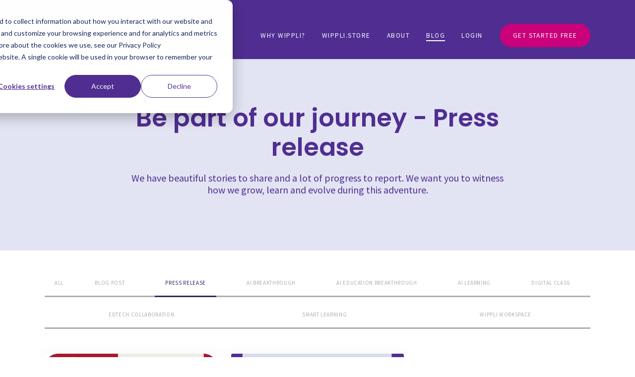

--- FILE ---
content_type: text/html; charset=UTF-8
request_url: https://www.wippli.com/blog/tag/press-release
body_size: 9076
content:
<!doctype html><html class="no-js" lang="en-au"><head>
    <meta charset="utf-8">

    <title>Be part of our journey | Press release</title>
    <meta name="description" content="Press release | We have beautiful stories to share and a lot of progress to report.
We want you to witness how we grow, learn and evolve during this adventure.">

    <meta http-equiv="X-UA-Compatible" content="IE=edge,chrome=1">
    <link rel="shortcut icon" href="https://www.wippli.com/hubfs/Wippli-Icon-full-700x700-3.png">
    
    

    

    <!-- #custom head -->
    
    
    
    <!-- #END custom head-->

    
    

    
    <!-- Standar Header Includes -->

    

<meta name="viewport" content="width=device-width, initial-scale=1">

    
    <meta property="og:description" content="Press release | We have beautiful stories to share and a lot of progress to report.
We want you to witness how we grow, learn and evolve during this adventure.">
    <meta property="og:title" content="Be part of our journey | Press release">
    <meta name="twitter:description" content="Press release | We have beautiful stories to share and a lot of progress to report.
We want you to witness how we grow, learn and evolve during this adventure.">
    <meta name="twitter:title" content="Be part of our journey | Press release">

    

    
    <style>
a.cta_button{-moz-box-sizing:content-box !important;-webkit-box-sizing:content-box !important;box-sizing:content-box !important;vertical-align:middle}.hs-breadcrumb-menu{list-style-type:none;margin:0px 0px 0px 0px;padding:0px 0px 0px 0px}.hs-breadcrumb-menu-item{float:left;padding:10px 0px 10px 10px}.hs-breadcrumb-menu-divider:before{content:'›';padding-left:10px}.hs-featured-image-link{border:0}.hs-featured-image{float:right;margin:0 0 20px 20px;max-width:50%}@media (max-width: 568px){.hs-featured-image{float:none;margin:0;width:100%;max-width:100%}}.hs-screen-reader-text{clip:rect(1px, 1px, 1px, 1px);height:1px;overflow:hidden;position:absolute !important;width:1px}
</style>

<link rel="stylesheet" href="https://www.wippli.com/hubfs/hub_generated/template_assets/1/47029902163/1744253727254/template_blog.min.css">
<link rel="stylesheet" href="https://www.wippli.com/hubfs/hub_generated/module_assets/1/49275703372/1744240673554/module_Blog_Latest_Feed_with_Newsletter_clone.min.css">

<style id="cm_module_16243908786202">

  #module_16243908786202 .blog-newsletter__wrapper {
    background-color: rgba(80, 46, 145, 1.0);
  }

  #module_16243908786202 .blog-newsletter__wrapper, 
  #module_16243908786202 .blog-newsletter__wrapper p, 
  #module_16243908786202 .blog-newsletter__wrapper div, 
  #module_16243908786202 .blog-newsletter__wrapper 
  #module_16243908786202 .blog-newsletter__title span, 
  #module_16243908786202 .blog-newsletter__wrapper h2, 
  #module_16243908786202 .blog-newsletter__wrapper h3, 
  #module_16243908786202 .blog-newsletter__wrapper h4, 
  #module_16243908786202 .blog-newsletter__wrapper h5, 
  #module_16243908786202 .blog-newsletter__wrapper h6 
  #module_16243908786202 .blog-newsletter__wrapper a, 
  #module_16243908786202 .blog-newsletter__wrapper 
  #module_16243908786202 .legal-consent-container .hs-richtext p, 
  #module_16243908786202 .blog-newsletter__wrapper .legal-consent-container .hs-richtext a, 
  #module_16243908786202 .hs-richtext {
        color: rgba(255, 255, 255, 1.0);
    }

  
</style>

<link rel="stylesheet" href="https://www.wippli.com/hubfs/hub_generated/module_assets/1/47029914796/1744240652022/module_Footer_Column_Module.min.css">
<style>
  @font-face {
    font-family: "Poppins";
    font-weight: 700;
    font-style: normal;
    font-display: swap;
    src: url("/_hcms/googlefonts/Poppins/700.woff2") format("woff2"), url("/_hcms/googlefonts/Poppins/700.woff") format("woff");
  }
  @font-face {
    font-family: "Poppins";
    font-weight: 500;
    font-style: normal;
    font-display: swap;
    src: url("/_hcms/googlefonts/Poppins/500.woff2") format("woff2"), url("/_hcms/googlefonts/Poppins/500.woff") format("woff");
  }
  @font-face {
    font-family: "Poppins";
    font-weight: 600;
    font-style: normal;
    font-display: swap;
    src: url("/_hcms/googlefonts/Poppins/600.woff2") format("woff2"), url("/_hcms/googlefonts/Poppins/600.woff") format("woff");
  }
  @font-face {
    font-family: "Poppins";
    font-weight: 400;
    font-style: normal;
    font-display: swap;
    src: url("/_hcms/googlefonts/Poppins/regular.woff2") format("woff2"), url("/_hcms/googlefonts/Poppins/regular.woff") format("woff");
  }
  @font-face {
    font-family: "Source Sans Pro";
    font-weight: 400;
    font-style: normal;
    font-display: swap;
    src: url("/_hcms/googlefonts/Source_Sans_Pro/regular.woff2") format("woff2"), url("/_hcms/googlefonts/Source_Sans_Pro/regular.woff") format("woff");
  }
  @font-face {
    font-family: "Source Sans Pro";
    font-weight: 700;
    font-style: normal;
    font-display: swap;
    src: url("/_hcms/googlefonts/Source_Sans_Pro/700.woff2") format("woff2"), url("/_hcms/googlefonts/Source_Sans_Pro/700.woff") format("woff");
  }
</style>

    

    
<!--  Added by GoogleAnalytics integration -->
<script>
var _hsp = window._hsp = window._hsp || [];
_hsp.push(['addPrivacyConsentListener', function(consent) { if (consent.allowed || (consent.categories && consent.categories.analytics)) {
  (function(i,s,o,g,r,a,m){i['GoogleAnalyticsObject']=r;i[r]=i[r]||function(){
  (i[r].q=i[r].q||[]).push(arguments)},i[r].l=1*new Date();a=s.createElement(o),
  m=s.getElementsByTagName(o)[0];a.async=1;a.src=g;m.parentNode.insertBefore(a,m)
})(window,document,'script','//www.google-analytics.com/analytics.js','ga');
  ga('create','UA-199325825-1','auto');
  ga('send','pageview');
}}]);
</script>

<!-- /Added by GoogleAnalytics integration -->


<!-- Global site tag (gtag.js) - Google Analytics -->
<script defer async src="https://www.googletagmanager.com/gtag/js?id=G-C6SFZ5FSMD"></script>
<script>
  window.dataLayer = window.dataLayer || [];
  function gtag(){dataLayer.push(arguments);}
  gtag('js', new Date());
  gtag('config', 'G-C6SFZ5FSMD');
</script>
<!-- Global site tag (gtag.js) - Twilio Segment -->
<script>
  !function(){var i="analytics",analytics=window[i]=window[i]||[];if(!analytics.initialize)if(analytics.invoked)window.console&&console.error&&console.error("Segment snippet included twice.");else{analytics.invoked=!0;analytics.methods=["trackSubmit","trackClick","trackLink","trackForm","pageview","identify","reset","group","track","ready","alias","debug","page","screen","once","off","on","addSourceMiddleware","addIntegrationMiddleware","setAnonymousId","addDestinationMiddleware","register"];analytics.factory=function(e){return function(){if(window[i].initialized)return window[i][e].apply(window[i],arguments);var n=Array.prototype.slice.call(arguments);if(["track","screen","alias","group","page","identify"].indexOf(e)>-1){var c=document.querySelector("link[rel='canonical']");n.push({__t:"bpc",c:c&&c.getAttribute("href")||void 0,p:location.pathname,u:location.href,s:location.search,t:document.title,r:document.referrer})}n.unshift(e);analytics.push(n);return analytics}};for(var n=0;n<analytics.methods.length;n++){var key=analytics.methods[n];analytics[key]=analytics.factory(key)}analytics.load=function(key,n){var t=document.createElement("script");t.type="text/javascript";t.async=!0;t.setAttribute("data-global-segment-analytics-key",i);t.src="https://cdn.segment.com/analytics.js/v1/" + key + "/analytics.min.js";var r=document.getElementsByTagName("script")[0];r.parentNode.insertBefore(t,r);analytics._loadOptions=n};analytics._writeKey="LT2VFSn8DvulwbxHyTjkIdD8gsB7pxR4";;analytics.SNIPPET_VERSION="5.2.0";
  analytics.load("LT2VFSn8DvulwbxHyTjkIdD8gsB7pxR4");
  analytics.page();
  }}();
</script>
<meta property="og:url" content="https://www.wippli.com/blog/tag/press-release">
<meta property="og:type" content="blog">
<meta name="twitter:card" content="summary">
<link rel="alternate" type="application/rss+xml" href="https://www.wippli.com/blog/rss.xml">
<meta name="twitter:domain" content="www.wippli.com">
<script defer async src="//platform.linkedin.com/in.js" type="text/javascript">
    lang: en_US
</script>

<meta http-equiv="content-language" content="en-au">






<link rel="canonical" href="https://www.wippli.com/blog/tag/press-release">

      
    <!-- #END Standar Header Includes END# -->
     
        
       
  <meta name="generator" content="HubSpot"></head>
  <body class="body-header__scroll">
    <div class="body-wrapper   hs-content-id-87144766091 hs-blog-listing hs-blog-id-47281976965">
       <!-- HEADER -->
        
            <div data-global-resource-path="popular-theme_pixtheme/templates/partials/header.html"><header id="header" class="header">  
    
    <div class="top-navigation">
        <div class="header__container standard">
            
            <div class="header__navigation header--element">
                <div id="hs_cos_wrapper_top-navigation" class="hs_cos_wrapper hs_cos_wrapper_widget hs_cos_wrapper_type_module" style="" data-hs-cos-general-type="widget" data-hs-cos-type="module">

























<nav aria-label="Main menu" class="navigation-primary">
  

  

  <ul class="submenu level-1" aria-hidden="false">
    <div class="triangle-container level-1"><div class="triangle level-1"></div></div>
    
  </ul>

</nav></div>
            </div>
            
            
        </div>
    </div>
    
    <div class="main-navigation">
        <div class="header__container standard">
            <div class="header__logo header__logo--main">
            <div id="hs_cos_wrapper_site_logo" class="hs_cos_wrapper hs_cos_wrapper_widget hs_cos_wrapper_type_module widget-type-logo" style="" data-hs-cos-general-type="widget" data-hs-cos-type="module">
  






















  
  <span id="hs_cos_wrapper_site_logo_hs_logo_widget" class="hs_cos_wrapper hs_cos_wrapper_widget hs_cos_wrapper_type_logo" style="" data-hs-cos-general-type="widget" data-hs-cos-type="logo"><a href="https://www.wippli.com" id="hs-link-site_logo_hs_logo_widget" style="border-width:0px;border:0px;"><img src="https://www.wippli.com/hubfs/wippli_TM.svg" class="hs-image-widget " height="350" style="height: auto;width:350px;border-width:0px;border:0px;" width="350" alt="wippli_logo_negative_TM" title="wippli_logo_negative_TM"></a></span>
</div>
            </div>
            <div class="header__column">
            <div class="header__mobile_buttons">
                <div class="header__navigation--toggle">
                    <span></span>
                    <span></span>
                    <span></span>
                    <span></span>
                </div>
            </div>
            
            <div class="header__row-1 header__navigation__mobile_group">
                
                <div class="header__navigation header--element">
                <div id="hs_cos_wrapper_navigation-primary" class="hs_cos_wrapper hs_cos_wrapper_widget hs_cos_wrapper_type_module" style="" data-hs-cos-general-type="widget" data-hs-cos-type="module">

























<nav aria-label="Main menu" class="navigation-primary">
  

  

  <ul class="submenu level-1" aria-hidden="false">
    <div class="triangle-container level-1"><div class="triangle level-1"></div></div>
    
      

  <li class="no-submenu menu-item hs-skip-lang-url-rewrite">
    <a href="https://www.wippli.com/why-wippli" class="menu-link">Why Wippli?</a>

  
</li>


    
      

  <li class="no-submenu menu-item hs-skip-lang-url-rewrite">
    <a href="https://www.wippli.com/wippli-store" class="menu-link">wippli.store</a>

  
</li>


    
      

  <li class="no-submenu menu-item hs-skip-lang-url-rewrite">
    <a href="https://www.wippli.com/about-us" class="menu-link">About</a>

  
</li>


    
      

  <li class="no-submenu menu-item hs-skip-lang-url-rewrite">
    <a href="https://www.wippli.com/blog" class="menu-link active-item">Blog</a>

  
</li>


    
      

  <li class="no-submenu menu-item hs-skip-lang-url-rewrite">
    <a href="https://app.wippli.com/signin" class="menu-link">LOGIN</a>

  
</li>


    
  </ul>

</nav></div>
                
                    <div class="top-navigation-mobile">
                        <div id="hs_cos_wrapper_top-navigation" class="hs_cos_wrapper hs_cos_wrapper_widget hs_cos_wrapper_type_module" style="" data-hs-cos-general-type="widget" data-hs-cos-type="module">

























<nav aria-label="Main menu" class="navigation-primary">
  

  

  <ul class="submenu level-1" aria-hidden="false">
    <div class="triangle-container level-1"><div class="triangle level-1"></div></div>
    
  </ul>

</nav></div>
                    </div>
                
                </div>
                
                
                <div class="header__cta--wrapper">
                <div id="hs_cos_wrapper_header-cta" class="hs_cos_wrapper hs_cos_wrapper_widget hs_cos_wrapper_type_module" style="" data-hs-cos-general-type="widget" data-hs-cos-type="module">

<a class="header__cta" href="https://app.wippli.com">
	GET STARTED FREE
</a></div>
                </div>
                
                
            </div>
            </div>
        </div>
    </div>
</header></div>
        
       <!-- #END HEADER END# -->

       <!-- BODY -->
        

<!-- listing body block-->
  <div class="blog-header hero-rich-text">
    <div class="blog-header__inner">
      <h1 class="blog-header__title">Be part of our journey  - Press release</h1>
      <p class="blog-header__subtitle">We have beautiful stories to share and a lot of progress to report.
We want you to witness how we grow, learn and evolve during this adventure.</p>
    
    </div>
  </div>

<div class="blog-content-main-wrapper">
    <div class="content-wrapper">
        
        <div class="blog-index blog-index-tag">
            
          
            

            <nav class="blog-index__topics">
                <ul class="blog-index__topics__menu">
                <li><a href="https://www.wippli.com/blog/all">All</a></li>
                <li><a href="https://www.wippli.com/blog/tag/blog-post">Blog Post</a></li><li><a class="active" href="https://www.wippli.com/blog/tag/press-release">Press release</a></li><li><a href="https://www.wippli.com/blog/tag/ai-breakthrough">AI Breakthrough</a></li><li><a href="https://www.wippli.com/blog/tag/ai-education-breakthrough">AI Education Breakthrough</a></li><li><a href="https://www.wippli.com/blog/tag/ai-learning">AI Learning</a></li><li><a href="https://www.wippli.com/blog/tag/digital-class">Digital Class</a></li><li><a href="https://www.wippli.com/blog/tag/edtech-collaboration">EdTech Collaboration</a></li><li><a href="https://www.wippli.com/blog/tag/smart-learning">Smart Learning</a></li><li><a href="https://www.wippli.com/blog/tag/wippli-workspace">Wippli Workspace</a></li>
                </ul>
            </nav>


            
                <div class="blog-index__post blog-index__post--small">
                
  <div class="blog-recent-posts__post">
    <div class="blog-recent-posts__image">
        <a href="https://www.wippli.com/blog/wippli-mqbs-pioneers-ai-classmate-trial">
        
        
        <img loading="lazy" src="https://www.wippli.com/hubfs/R-MQ_Uni1%E2%80%93Metadata%20Image.png" srcset="https://www.wippli.com/hs-fs/hubfs/R-MQ_Uni1%E2%80%93Metadata%20Image.png?width=50&amp;name=R-MQ_Uni1%E2%80%93Metadata%20Image.png 50w, https://www.wippli.com/hs-fs/hubfs/R-MQ_Uni1%E2%80%93Metadata%20Image.png?width=300&amp;name=R-MQ_Uni1%E2%80%93Metadata%20Image.png 300w, https://www.wippli.com/hs-fs/hubfs/R-MQ_Uni1%E2%80%93Metadata%20Image.png?width=600&amp;name=R-MQ_Uni1%E2%80%93Metadata%20Image.png 600w, https://www.wippli.com/hs-fs/hubfs/R-MQ_Uni1%E2%80%93Metadata%20Image.png?width=900&amp;name=R-MQ_Uni1%E2%80%93Metadata%20Image.png 900w, https://www.wippli.com/hs-fs/hubfs/R-MQ_Uni1%E2%80%93Metadata%20Image.png?width=1200&amp;name=R-MQ_Uni1%E2%80%93Metadata%20Image.png 1200w" sizes="(min-width:700px) 50vw,
                    100vw" alt="Wippli Partners with Macquarie Business School">
        </a>
    </div>
    <div class="blog-recent-posts__title-content">
        
        <h6 class="blog-post__tags">
        <a class="blog-post__tag-link" href="https://www.wippli.com/blog/tag/press-release">Press release</a>,<a class="blog-post__tag-link" href="https://www.wippli.com/blog/tag/blog-post">Blog Post</a>,<a class="blog-post__tag-link" href="https://www.wippli.com/blog/tag/ai-education-breakthrough">AI Education Breakthrough</a>,<a class="blog-post__tag-link" href="https://www.wippli.com/blog/tag/ai-breakthrough">AI Breakthrough</a>,<a class="blog-post__tag-link" href="https://www.wippli.com/blog/tag/edtech-collaboration">EdTech Collaboration</a>,<a class="blog-post__tag-link" href="https://www.wippli.com/blog/tag/smart-learning">Smart Learning</a>,<a class="blog-post__tag-link" href="https://www.wippli.com/blog/tag/wippli-workspace">Wippli Workspace</a>,<a class="blog-post__tag-link" href="https://www.wippli.com/blog/tag/digital-class">Digital Class</a>,<a class="blog-post__tag-link" href="https://www.wippli.com/blog/tag/ai-learning">AI Learning</a>
        </h6>
        
        <h4 class="blog-recent-posts__title"><a href="https://www.wippli.com/blog/wippli-mqbs-pioneers-ai-classmate-trial">Wippli &amp; Macquarie Business School World’s First AI Classmate Trial</a></h4>
        <div class="blog-recent-posts__content"><p style="font-weight: bold;">Wippli and Macquarie University Business School revolutionise education with the world's first AI...</p></div>
        <a class="link-small read-more" href="https://www.wippli.com/blog/wippli-mqbs-pioneers-ai-classmate-trial">
            <span class="link-text">Read more</span>
            <span class="link-icon">
            <svg version="1.0" xmlns="http://www.w3.org/2000/svg" viewbox="0 0 448 512" aria-hidden="true"><g id="layer1"><path d="M190.5 66.9l22.2-22.2c9.4-9.4 24.6-9.4 33.9 0L441 239c9.4 9.4 9.4 24.6 0 33.9L246.6 467.3c-9.4 9.4-24.6 9.4-33.9 0l-22.2-22.2c-9.5-9.5-9.3-25 .4-34.3L311.4 296H24c-13.3 0-24-10.7-24-24v-32c0-13.3 10.7-24 24-24h287.4L190.9 101.2c-9.8-9.3-10-24.8-.4-34.3z"></path></g></svg>
            </span>
        </a>
    </div>
  </div>

                </div> 
            
                <div class="blog-index__post blog-index__post--small">
                
  <div class="blog-recent-posts__post">
    <div class="blog-recent-posts__image">
        <a href="https://www.wippli.com/blog/wippli-appoints-publio-lorenzo-acting-cfo-1">
        
        
        <img loading="lazy" src="https://www.wippli.com/hubfs/Wippli_PublioIntro_18-1200x627px_July2021_20157_Final.png" srcset="https://www.wippli.com/hs-fs/hubfs/Wippli_PublioIntro_18-1200x627px_July2021_20157_Final.png?width=50&amp;name=Wippli_PublioIntro_18-1200x627px_July2021_20157_Final.png 50w, https://www.wippli.com/hs-fs/hubfs/Wippli_PublioIntro_18-1200x627px_July2021_20157_Final.png?width=300&amp;name=Wippli_PublioIntro_18-1200x627px_July2021_20157_Final.png 300w, https://www.wippli.com/hs-fs/hubfs/Wippli_PublioIntro_18-1200x627px_July2021_20157_Final.png?width=600&amp;name=Wippli_PublioIntro_18-1200x627px_July2021_20157_Final.png 600w, https://www.wippli.com/hs-fs/hubfs/Wippli_PublioIntro_18-1200x627px_July2021_20157_Final.png?width=900&amp;name=Wippli_PublioIntro_18-1200x627px_July2021_20157_Final.png 900w, https://www.wippli.com/hs-fs/hubfs/Wippli_PublioIntro_18-1200x627px_July2021_20157_Final.png?width=1200&amp;name=Wippli_PublioIntro_18-1200x627px_July2021_20157_Final.png 1200w" sizes="(min-width:700px) 50vw,
                    100vw" alt="Wippli_PublioIntro_18-1200x627px_July2021_20157_Final">
        </a>
    </div>
    <div class="blog-recent-posts__title-content">
        
        <h6 class="blog-post__tags">
        <a class="blog-post__tag-link" href="https://www.wippli.com/blog/tag/press-release">Press release</a>
        </h6>
        
        <h4 class="blog-recent-posts__title"><a href="https://www.wippli.com/blog/wippli-appoints-publio-lorenzo-acting-cfo-1">Wippli Appoints Publio Lorenzo Acting CFO</a></h4>
        <div class="blog-recent-posts__content"><p><a href="https://www.crunchbase.com/organization/wippli" rel="noopener">Wippli</a> (SYD - Australia) today announced the naming of former HBO executive, <a href="https://www.linkedin.com/in/publio-lorenzo/" rel="noopener" target="_blank">Publio Lorenzo</a>, as its...</p></div>
        <a class="link-small read-more" href="https://www.wippli.com/blog/wippli-appoints-publio-lorenzo-acting-cfo-1">
            <span class="link-text">Read more</span>
            <span class="link-icon">
            <svg version="1.0" xmlns="http://www.w3.org/2000/svg" viewbox="0 0 448 512" aria-hidden="true"><g id="layer1"><path d="M190.5 66.9l22.2-22.2c9.4-9.4 24.6-9.4 33.9 0L441 239c9.4 9.4 9.4 24.6 0 33.9L246.6 467.3c-9.4 9.4-24.6 9.4-33.9 0l-22.2-22.2c-9.5-9.5-9.3-25 .4-34.3L311.4 296H24c-13.3 0-24-10.7-24-24v-32c0-13.3 10.7-24 24-24h287.4L190.9 101.2c-9.8-9.3-10-24.8-.4-34.3z"></path></g></svg>
            </span>
        </a>
    </div>
  </div>

                </div> 
            
        </div>
    
       
    </div>
  <div class="row-fluid">
    <div class="span12">
      <div id="hs_cos_wrapper_dnd_area-module-55" class="hs_cos_wrapper hs_cos_wrapper_widget hs_cos_wrapper_type_module widget-type-rich_text" style="" data-hs-cos-general-type="widget" data-hs-cos-type="module">
        <span id="hs_cos_wrapper_dnd_area-module-55_" class="hs_cos_wrapper hs_cos_wrapper_widget hs_cos_wrapper_type_rich_text" style="" data-hs-cos-general-type="widget" data-hs-cos-type="rich_text">
          <h6 style="text-align: center; font-size: 20px;"><strong>It takes all of us to build a global network!</strong></h6>
          <h2 style="text-align: center;"><span style="color: #352461;">Be part of our journey</span></h2> 
          <p style="text-align: center;">We have beautiful stories to share and a lot of progress to report. <br>
            We want you to witness how we grow, learn and evolve during this adventure.</p></span><br>
      </div>
    </div>
  </div>
  <div class="row-fluid">
  <div class="span2">
    </div>
    <div class="span8" style="text-align: center;">
       <div class="content-wrapper">         
      <div id="hs_cos_wrapper_module_16243908786202" class="hs_cos_wrapper hs_cos_wrapper_widget hs_cos_wrapper_type_module" style="" data-hs-cos-general-type="widget" data-hs-cos-type="module"><div id="module_16243908786202" class="recent-blog-posts" style="text-align: center;">
   <div class="recent-blog-content blog-index">
       
       
        
       
       
         
           <div class="blog-card span4 " style="margin-bottom: 25px;">
             
  <div class="blog-recent-posts__post">
    <div class="blog-recent-posts__image">
        <a href="https://www.wippli.com/blog/wippli-mqbs-pioneers-ai-classmate-trial">
        
        
        <img loading="lazy" src="https://www.wippli.com/hubfs/R-MQ_Uni1%E2%80%93Metadata%20Image.png" srcset="https://www.wippli.com/hs-fs/hubfs/R-MQ_Uni1%E2%80%93Metadata%20Image.png?width=50&amp;name=R-MQ_Uni1%E2%80%93Metadata%20Image.png 50w, https://www.wippli.com/hs-fs/hubfs/R-MQ_Uni1%E2%80%93Metadata%20Image.png?width=300&amp;name=R-MQ_Uni1%E2%80%93Metadata%20Image.png 300w, https://www.wippli.com/hs-fs/hubfs/R-MQ_Uni1%E2%80%93Metadata%20Image.png?width=600&amp;name=R-MQ_Uni1%E2%80%93Metadata%20Image.png 600w, https://www.wippli.com/hs-fs/hubfs/R-MQ_Uni1%E2%80%93Metadata%20Image.png?width=900&amp;name=R-MQ_Uni1%E2%80%93Metadata%20Image.png 900w, https://www.wippli.com/hs-fs/hubfs/R-MQ_Uni1%E2%80%93Metadata%20Image.png?width=1200&amp;name=R-MQ_Uni1%E2%80%93Metadata%20Image.png 1200w" sizes="(min-width:700px) 50vw,
                    100vw" alt="Wippli Partners with Macquarie Business School">
        </a>
    </div>
    <div class="blog-recent-posts__title-content">
        
        <h6 class="blog-post__tags">
        <a class="blog-post__tag-link" href="https://www.wippli.com/blog/tag/press-release">Press release</a>,<a class="blog-post__tag-link" href="https://www.wippli.com/blog/tag/blog-post">Blog Post</a>,<a class="blog-post__tag-link" href="https://www.wippli.com/blog/tag/ai-education-breakthrough">AI Education Breakthrough</a>,<a class="blog-post__tag-link" href="https://www.wippli.com/blog/tag/ai-breakthrough">AI Breakthrough</a>,<a class="blog-post__tag-link" href="https://www.wippli.com/blog/tag/edtech-collaboration">EdTech Collaboration</a>,<a class="blog-post__tag-link" href="https://www.wippli.com/blog/tag/smart-learning">Smart Learning</a>,<a class="blog-post__tag-link" href="https://www.wippli.com/blog/tag/wippli-workspace">Wippli Workspace</a>,<a class="blog-post__tag-link" href="https://www.wippli.com/blog/tag/digital-class">Digital Class</a>,<a class="blog-post__tag-link" href="https://www.wippli.com/blog/tag/ai-learning">AI Learning</a>
        </h6>
        
        <h4 class="blog-recent-posts__title"><a href="https://www.wippli.com/blog/wippli-mqbs-pioneers-ai-classmate-trial">Wippli &amp; Macquarie Business School World’s First AI Classmate Trial</a></h4>
        <div class="blog-recent-posts__content"><p style="font-weight: bold;">Wippli and Macquarie University Business School revolutionise education with the world's first AI...</p></div>
        <a class="link-small read-more" href="https://www.wippli.com/blog/wippli-mqbs-pioneers-ai-classmate-trial">
            <span class="link-text">Read More</span>
            <span class="link-icon">
            <svg version="1.0" xmlns="http://www.w3.org/2000/svg" viewbox="0 0 448 512" aria-hidden="true"><g id="layer1"><path d="M190.5 66.9l22.2-22.2c9.4-9.4 24.6-9.4 33.9 0L441 239c9.4 9.4 9.4 24.6 0 33.9L246.6 467.3c-9.4 9.4-24.6 9.4-33.9 0l-22.2-22.2c-9.5-9.5-9.3-25 .4-34.3L311.4 296H24c-13.3 0-24-10.7-24-24v-32c0-13.3 10.7-24 24-24h287.4L190.9 101.2c-9.8-9.3-10-24.8-.4-34.3z"></path></g></svg>
            </span>
        </a>
    </div>
  </div>

           </div>
         
           <div class="blog-card span4 " style="margin-bottom: 25px;">
             
  <div class="blog-recent-posts__post">
    <div class="blog-recent-posts__image">
        <a href="https://www.wippli.com/blog/unveiling-the-w-combinator-wipplis-code-to-cracking-the-micro-saas-phenomenon">
        
        
        <img loading="lazy" src="https://www.wippli.com/hubfs/DALL%C2%B7E%202024-01-16%2013.02.53%20-%20A%20graphic%20illustration%20in%20a%2016_9%20format%2c%20depicting%20a%20large%2c%20majestic%20tree%20symbolizing%20the%20concepts%20of%20interconnectivity%20and%20pioneering%20spirit%2c%20but%20thi.png" srcset="https://www.wippli.com/hs-fs/hubfs/DALL%C2%B7E%202024-01-16%2013.02.53%20-%20A%20graphic%20illustration%20in%20a%2016_9%20format%2c%20depicting%20a%20large%2c%20majestic%20tree%20symbolizing%20the%20concepts%20of%20interconnectivity%20and%20pioneering%20spirit%2c%20but%20thi.png?width=50&amp;name=DALL%C2%B7E%202024-01-16%2013.02.53%20-%20A%20graphic%20illustration%20in%20a%2016_9%20format%2c%20depicting%20a%20large%2c%20majestic%20tree%20symbolizing%20the%20concepts%20of%20interconnectivity%20and%20pioneering%20spirit%2c%20but%20thi.png 50w, https://www.wippli.com/hs-fs/hubfs/DALL%C2%B7E%202024-01-16%2013.02.53%20-%20A%20graphic%20illustration%20in%20a%2016_9%20format%2c%20depicting%20a%20large%2c%20majestic%20tree%20symbolizing%20the%20concepts%20of%20interconnectivity%20and%20pioneering%20spirit%2c%20but%20thi.png?width=300&amp;name=DALL%C2%B7E%202024-01-16%2013.02.53%20-%20A%20graphic%20illustration%20in%20a%2016_9%20format%2c%20depicting%20a%20large%2c%20majestic%20tree%20symbolizing%20the%20concepts%20of%20interconnectivity%20and%20pioneering%20spirit%2c%20but%20thi.png 300w, https://www.wippli.com/hs-fs/hubfs/DALL%C2%B7E%202024-01-16%2013.02.53%20-%20A%20graphic%20illustration%20in%20a%2016_9%20format%2c%20depicting%20a%20large%2c%20majestic%20tree%20symbolizing%20the%20concepts%20of%20interconnectivity%20and%20pioneering%20spirit%2c%20but%20thi.png?width=600&amp;name=DALL%C2%B7E%202024-01-16%2013.02.53%20-%20A%20graphic%20illustration%20in%20a%2016_9%20format%2c%20depicting%20a%20large%2c%20majestic%20tree%20symbolizing%20the%20concepts%20of%20interconnectivity%20and%20pioneering%20spirit%2c%20but%20thi.png 600w, https://www.wippli.com/hs-fs/hubfs/DALL%C2%B7E%202024-01-16%2013.02.53%20-%20A%20graphic%20illustration%20in%20a%2016_9%20format%2c%20depicting%20a%20large%2c%20majestic%20tree%20symbolizing%20the%20concepts%20of%20interconnectivity%20and%20pioneering%20spirit%2c%20but%20thi.png?width=900&amp;name=DALL%C2%B7E%202024-01-16%2013.02.53%20-%20A%20graphic%20illustration%20in%20a%2016_9%20format%2c%20depicting%20a%20large%2c%20majestic%20tree%20symbolizing%20the%20concepts%20of%20interconnectivity%20and%20pioneering%20spirit%2c%20but%20thi.png 900w, https://www.wippli.com/hs-fs/hubfs/DALL%C2%B7E%202024-01-16%2013.02.53%20-%20A%20graphic%20illustration%20in%20a%2016_9%20format%2c%20depicting%20a%20large%2c%20majestic%20tree%20symbolizing%20the%20concepts%20of%20interconnectivity%20and%20pioneering%20spirit%2c%20but%20thi.png?width=1200&amp;name=DALL%C2%B7E%202024-01-16%2013.02.53%20-%20A%20graphic%20illustration%20in%20a%2016_9%20format%2c%20depicting%20a%20large%2c%20majestic%20tree%20symbolizing%20the%20concepts%20of%20interconnectivity%20and%20pioneering%20spirit%2c%20but%20thi.png 1200w" sizes="(min-width:700px) 50vw,
                    100vw" alt="Unveiling the W-Combinator: Wippli's Code to Cracking the Micro SaaS Phenomenon.">
        </a>
    </div>
    <div class="blog-recent-posts__title-content">
        
        <h6 class="blog-post__tags">
        <a class="blog-post__tag-link" href="https://www.wippli.com/blog/tag/blog-post">Blog Post</a>
        </h6>
        
        <h4 class="blog-recent-posts__title"><a href="https://www.wippli.com/blog/unveiling-the-w-combinator-wipplis-code-to-cracking-the-micro-saas-phenomenon">Cracking The 2024 Micro SaaS Mega-Trend with Wippli W-Combinator</a></h4>
        <div class="blog-recent-posts__content"><h5 style="font-weight: bold; font-size: 22px;"><span style="color: #502e91;">Micro-niches hold the key to the next wave of growth in 2024—a prime opportunity for businesses to...</span></h5></div>
        <a class="link-small read-more" href="https://www.wippli.com/blog/unveiling-the-w-combinator-wipplis-code-to-cracking-the-micro-saas-phenomenon">
            <span class="link-text">Read More</span>
            <span class="link-icon">
            <svg version="1.0" xmlns="http://www.w3.org/2000/svg" viewbox="0 0 448 512" aria-hidden="true"><g id="layer1"><path d="M190.5 66.9l22.2-22.2c9.4-9.4 24.6-9.4 33.9 0L441 239c9.4 9.4 9.4 24.6 0 33.9L246.6 467.3c-9.4 9.4-24.6 9.4-33.9 0l-22.2-22.2c-9.5-9.5-9.3-25 .4-34.3L311.4 296H24c-13.3 0-24-10.7-24-24v-32c0-13.3 10.7-24 24-24h287.4L190.9 101.2c-9.8-9.3-10-24.8-.4-34.3z"></path></g></svg>
            </span>
        </a>
    </div>
  </div>

           </div>
         
           <div class="blog-card span4 " style="margin-bottom: 25px;">
             
  <div class="blog-recent-posts__post">
    <div class="blog-recent-posts__image">
        <a href="https://www.wippli.com/blog/5-reasons-to-build-a-global-team-in-your-creative-small-business-in-2023">
        
        
        <img loading="lazy" src="https://www.wippli.com/hubfs/CreativeSmallBiz.png" srcset="https://www.wippli.com/hs-fs/hubfs/CreativeSmallBiz.png?width=50&amp;name=CreativeSmallBiz.png 50w, https://www.wippli.com/hs-fs/hubfs/CreativeSmallBiz.png?width=300&amp;name=CreativeSmallBiz.png 300w, https://www.wippli.com/hs-fs/hubfs/CreativeSmallBiz.png?width=600&amp;name=CreativeSmallBiz.png 600w, https://www.wippli.com/hs-fs/hubfs/CreativeSmallBiz.png?width=900&amp;name=CreativeSmallBiz.png 900w, https://www.wippli.com/hs-fs/hubfs/CreativeSmallBiz.png?width=1200&amp;name=CreativeSmallBiz.png 1200w" sizes="(min-width:700px) 50vw,
                    100vw" alt="5 Reasons to Boost your Creative Businesses with Global Teams in 2003">
        </a>
    </div>
    <div class="blog-recent-posts__title-content">
        
        <h6 class="blog-post__tags">
        <a class="blog-post__tag-link" href="https://www.wippli.com/blog/tag/blog-post">Blog Post</a>
        </h6>
        
        <h4 class="blog-recent-posts__title"><a href="https://www.wippli.com/blog/5-reasons-to-build-a-global-team-in-your-creative-small-business-in-2023">5 Reasons to Boost your Creative Businesses with Global Teams in 2003</a></h4>
        <div class="blog-recent-posts__content"><p>If you embrace the perks and challenges of running your own creative small business, perhaps you've...</p></div>
        <a class="link-small read-more" href="https://www.wippli.com/blog/5-reasons-to-build-a-global-team-in-your-creative-small-business-in-2023">
            <span class="link-text">Read More</span>
            <span class="link-icon">
            <svg version="1.0" xmlns="http://www.w3.org/2000/svg" viewbox="0 0 448 512" aria-hidden="true"><g id="layer1"><path d="M190.5 66.9l22.2-22.2c9.4-9.4 24.6-9.4 33.9 0L441 239c9.4 9.4 9.4 24.6 0 33.9L246.6 467.3c-9.4 9.4-24.6 9.4-33.9 0l-22.2-22.2c-9.5-9.5-9.3-25 .4-34.3L311.4 296H24c-13.3 0-24-10.7-24-24v-32c0-13.3 10.7-24 24-24h287.4L190.9 101.2c-9.8-9.3-10-24.8-.4-34.3z"></path></g></svg>
            </span>
        </a>
    </div>
  </div>

           </div>
         
       
       
     

       
       
       
       
       
       
       
       

       
       
       
       
    <div class="blog-index__post blog-newsletter__wrapper">
        <div class="blog-newsletter-padding">
            <div class="blog-newsletter__title">
            <h3 style="text-align: center;">Subscribe to our newsletter</h3>
<p style="text-align: center;">We'll keep you in the loop as we evolve.<br>Rest assured you'll be able to unsubscribe at any time.</p>
            </div>
            <div class="blog-newsletter__form">
            <span id="hs_cos_wrapper_module_16243908786202_" class="hs_cos_wrapper hs_cos_wrapper_widget hs_cos_wrapper_type_form" style="" data-hs-cos-general-type="widget" data-hs-cos-type="form"><h3 id="hs_cos_wrapper_form_365285649_title" class="hs_cos_wrapper form-title" data-hs-cos-general-type="widget_field" data-hs-cos-type="text"></h3>

<div id="hs_form_target_form_365285649"></div>









</span>
            </div>
            
        </div>
    </div>


     
    </div>
</div>


</div> 
      </div>
    </div>
    <div class="span2">
    </div>
  </div>
</div>

       <!-- #END BODY END# -->

       <!-- FOOTER -->
        
    
    <div data-global-resource-path="popular-theme_pixtheme/templates/partials/footer.html"><footer class="footer">
  <div class="footer__container standard">
    <div class="footer__content">
        <div class="row-fluid">
            <div class="span3 footer__content--column">
                 <div id="hs_cos_wrapper_footer_col_1" class="hs_cos_wrapper hs_cos_wrapper_widget hs_cos_wrapper_type_module" style="" data-hs-cos-general-type="widget" data-hs-cos-type="module">
    <div class="footer-single-content">
    
        <div class="rich-text-content">
            <h5><img src="https://www.wippli.com/hs-fs/hubfs/Wippli_Logo_Negative_TM.png?width=146&amp;name=Wippli_Logo_Negative_TM.png" alt="Wippli_Logo_Negative_TM" width="146" loading="lazy" style="width: 146px;" srcset="https://www.wippli.com/hs-fs/hubfs/Wippli_Logo_Negative_TM.png?width=73&amp;name=Wippli_Logo_Negative_TM.png 73w, https://www.wippli.com/hs-fs/hubfs/Wippli_Logo_Negative_TM.png?width=146&amp;name=Wippli_Logo_Negative_TM.png 146w, https://www.wippli.com/hs-fs/hubfs/Wippli_Logo_Negative_TM.png?width=219&amp;name=Wippli_Logo_Negative_TM.png 219w, https://www.wippli.com/hs-fs/hubfs/Wippli_Logo_Negative_TM.png?width=292&amp;name=Wippli_Logo_Negative_TM.png 292w, https://www.wippli.com/hs-fs/hubfs/Wippli_Logo_Negative_TM.png?width=365&amp;name=Wippli_Logo_Negative_TM.png 365w, https://www.wippli.com/hs-fs/hubfs/Wippli_Logo_Negative_TM.png?width=438&amp;name=Wippli_Logo_Negative_TM.png 438w" sizes="(max-width: 146px) 100vw, 146px"></h5>
<p><span>Let it work - let it flow</span></p>
<h5><span style="color: #ffffff;">Follow Us</span></h5>
        </div>
    
    </div>

    <div class="footer-single-content">
    
        <div class="social-media-content">
        
            
            
            <a href="https://www.facebook.com/wippli.io" target="_blank">
                <span id="hs_cos_wrapper_footer_col_1_" class="hs_cos_wrapper hs_cos_wrapper_widget hs_cos_wrapper_type_icon" style="" data-hs-cos-general-type="widget" data-hs-cos-type="icon"><svg version="1.0" xmlns="http://www.w3.org/2000/svg" viewbox="0 0 264 512" aria-hidden="true"><g id="facebook-f1_layer"><path d="M76.7 512V283H0v-91h76.7v-71.7C76.7 42.4 124.3 0 193.8 0c33.3 0 61.9 2.5 70.2 3.6V85h-48.2c-37.8 0-45.1 18-45.1 44.3V192H256l-11.7 91h-73.6v229" /></g></svg></span>
            </a>
        
            
            
            <a href="https://www.instagram.com/wippli_io/" target="_blank">
                <span id="hs_cos_wrapper_footer_col_1_" class="hs_cos_wrapper hs_cos_wrapper_widget hs_cos_wrapper_type_icon" style="" data-hs-cos-general-type="widget" data-hs-cos-type="icon"><svg version="1.0" xmlns="http://www.w3.org/2000/svg" viewbox="0 0 448 512" aria-hidden="true"><g id="instagram2_layer"><path d="M224.1 141c-63.6 0-114.9 51.3-114.9 114.9s51.3 114.9 114.9 114.9S339 319.5 339 255.9 287.7 141 224.1 141zm0 189.6c-41.1 0-74.7-33.5-74.7-74.7s33.5-74.7 74.7-74.7 74.7 33.5 74.7 74.7-33.6 74.7-74.7 74.7zm146.4-194.3c0 14.9-12 26.8-26.8 26.8-14.9 0-26.8-12-26.8-26.8s12-26.8 26.8-26.8 26.8 12 26.8 26.8zm76.1 27.2c-1.7-35.9-9.9-67.7-36.2-93.9-26.2-26.2-58-34.4-93.9-36.2-37-2.1-147.9-2.1-184.9 0-35.8 1.7-67.6 9.9-93.9 36.1s-34.4 58-36.2 93.9c-2.1 37-2.1 147.9 0 184.9 1.7 35.9 9.9 67.7 36.2 93.9s58 34.4 93.9 36.2c37 2.1 147.9 2.1 184.9 0 35.9-1.7 67.7-9.9 93.9-36.2 26.2-26.2 34.4-58 36.2-93.9 2.1-37 2.1-147.8 0-184.8zM398.8 388c-7.8 19.6-22.9 34.7-42.6 42.6-29.5 11.7-99.5 9-132.1 9s-102.7 2.6-132.1-9c-19.6-7.8-34.7-22.9-42.6-42.6-11.7-29.5-9-99.5-9-132.1s-2.6-102.7 9-132.1c7.8-19.6 22.9-34.7 42.6-42.6 29.5-11.7 99.5-9 132.1-9s102.7-2.6 132.1 9c19.6 7.8 34.7 22.9 42.6 42.6 11.7 29.5 9 99.5 9 132.1s2.7 102.7-9 132.1z" /></g></svg></span>
            </a>
        
            
            
            <a href="http://twitter.com/wippli_io" target="_blank">
                <span id="hs_cos_wrapper_footer_col_1_" class="hs_cos_wrapper hs_cos_wrapper_widget hs_cos_wrapper_type_icon" style="" data-hs-cos-general-type="widget" data-hs-cos-type="icon"><svg version="1.0" xmlns="http://www.w3.org/2000/svg" viewbox="0 0 512 512" aria-hidden="true"><g id="twitter3_layer"><path d="M459.37 151.716c.325 4.548.325 9.097.325 13.645 0 138.72-105.583 298.558-298.558 298.558-59.452 0-114.68-17.219-161.137-47.106 8.447.974 16.568 1.299 25.34 1.299 49.055 0 94.213-16.568 130.274-44.832-46.132-.975-84.792-31.188-98.112-72.772 6.498.974 12.995 1.624 19.818 1.624 9.421 0 18.843-1.3 27.614-3.573-48.081-9.747-84.143-51.98-84.143-102.985v-1.299c13.969 7.797 30.214 12.67 47.431 13.319-28.264-18.843-46.781-51.005-46.781-87.391 0-19.492 5.197-37.36 14.294-52.954 51.655 63.675 129.3 105.258 216.365 109.807-1.624-7.797-2.599-15.918-2.599-24.04 0-57.828 46.782-104.934 104.934-104.934 30.213 0 57.502 12.67 76.67 33.137 23.715-4.548 46.456-13.32 66.599-25.34-7.798 24.366-24.366 44.833-46.132 57.827 21.117-2.273 41.584-8.122 60.426-16.243-14.292 20.791-32.161 39.308-52.628 54.253z" /></g></svg></span>
            </a>
        
            
            
            <a href="https://www.linkedin.com/company/wippli/" target="_blank">
                <span id="hs_cos_wrapper_footer_col_1_" class="hs_cos_wrapper hs_cos_wrapper_widget hs_cos_wrapper_type_icon" style="" data-hs-cos-general-type="widget" data-hs-cos-type="icon"><svg version="1.0" xmlns="http://www.w3.org/2000/svg" viewbox="0 0 448 512" aria-hidden="true"><g id="linkedin-in4_layer"><path d="M100.3 480H7.4V180.9h92.9V480zM53.8 140.1C24.1 140.1 0 115.5 0 85.8 0 56.1 24.1 32 53.8 32c29.7 0 53.8 24.1 53.8 53.8 0 29.7-24.1 54.3-53.8 54.3zM448 480h-92.7V334.4c0-34.7-.7-79.2-48.3-79.2-48.3 0-55.7 37.7-55.7 76.7V480h-92.8V180.9h89.1v40.8h1.3c12.4-23.5 42.7-48.3 87.9-48.3 94 0 111.3 61.9 111.3 142.3V480z" /></g></svg></span>
            </a>
        
        </div>
    
    </div>
</div>
            </div>
            <div class="span3 footer__content--column">
                 <div id="hs_cos_wrapper_footer_col_2" class="hs_cos_wrapper hs_cos_wrapper_widget hs_cos_wrapper_type_module" style="" data-hs-cos-general-type="widget" data-hs-cos-type="module">
    <div class="footer-single-content">
    
        <div class="rich-text-content">
            <h5>Quick Links</h5>
        </div>
    
    </div>

    <div class="footer-single-content">
    
        <div class="simple-menu-content">
        <span id="hs_cos_wrapper_footer_col_2_footer_simple_menu" class="hs_cos_wrapper hs_cos_wrapper_widget hs_cos_wrapper_type_simple_menu" style="" data-hs-cos-general-type="widget" data-hs-cos-type="simple_menu"><div id="hs_menu_wrapper_footer_col_2_footer_simple_menu" class="hs-menu-wrapper active-branch flyouts hs-menu-flow-vertical" role="navigation" data-sitemap-name="" data-menu-id="" aria-label="Navigation Menu">
 <ul role="menu">
  <li class="hs-menu-item hs-menu-depth-1" role="none"><a href="https://www.wippli.com/comingsoon" role="menuitem" target="_self">The Wippli Advantage</a></li>
 </ul>
</div></span>
        </div>
    
    </div>
</div>
            </div>
            <div class="span3 footer__content--column">
                 <div id="hs_cos_wrapper_footer_col_3" class="hs_cos_wrapper hs_cos_wrapper_widget hs_cos_wrapper_type_module" style="" data-hs-cos-general-type="widget" data-hs-cos-type="module">
    <div class="footer-single-content">
    
        <div class="rich-text-content">
            <h5>Corporate</h5>
        </div>
    
    </div>

    <div class="footer-single-content">
    
        <div class="simple-menu-content">
        <span id="hs_cos_wrapper_footer_col_3_footer_simple_menu" class="hs_cos_wrapper hs_cos_wrapper_widget hs_cos_wrapper_type_simple_menu" style="" data-hs-cos-general-type="widget" data-hs-cos-type="simple_menu"><div id="hs_menu_wrapper_footer_col_3_footer_simple_menu" class="hs-menu-wrapper active-branch flyouts hs-menu-flow-vertical" role="navigation" data-sitemap-name="" data-menu-id="" aria-label="Navigation Menu">
 <ul role="menu">
  <li class="hs-menu-item hs-menu-depth-1" role="none"><a href="https://www.wippli.com/about-us" role="menuitem" target="_self">About us</a></li>
 </ul>
</div></span>
        </div>
    
    </div>
</div>
            </div>
            <div class="span3 footer__content--column">
                 <div id="hs_cos_wrapper_footer_col_4" class="hs_cos_wrapper hs_cos_wrapper_widget hs_cos_wrapper_type_module" style="" data-hs-cos-general-type="widget" data-hs-cos-type="module">
    <div class="footer-single-content">
    
        <div class="rich-text-content">
            <h5>Wippli</h5>
        </div>
    
    </div>

    <div class="footer-single-content">
    
        <div class="simple-menu-content">
        <span id="hs_cos_wrapper_footer_col_4_footer_simple_menu" class="hs_cos_wrapper hs_cos_wrapper_widget hs_cos_wrapper_type_simple_menu" style="" data-hs-cos-general-type="widget" data-hs-cos-type="simple_menu"><div id="hs_menu_wrapper_footer_col_4_footer_simple_menu" class="hs-menu-wrapper active-branch flyouts hs-menu-flow-vertical" role="navigation" data-sitemap-name="" data-menu-id="" aria-label="Navigation Menu">
 <ul role="menu">
  <li class="hs-menu-item hs-menu-depth-1" role="none"><a href="https://www.wippli.com/faqs" role="menuitem" target="_self">FAQs</a></li>
 </ul>
</div></span>
        </div>
    
    </div>
</div>
            </div>
        </div>
    </div>
    <hr>
    <div class="footer__copyright">
        <div class="footer__bottom--wrapper-content">
            <div class="footer__bottom--copyright">
            <div id="hs_cos_wrapper_footer_copyright_text" class="hs_cos_wrapper hs_cos_wrapper_widget hs_cos_wrapper_type_module widget-type-text" style="" data-hs-cos-general-type="widget" data-hs-cos-type="module"><span id="hs_cos_wrapper_footer_copyright_text_" class="hs_cos_wrapper hs_cos_wrapper_widget hs_cos_wrapper_type_text" style="" data-hs-cos-general-type="widget" data-hs-cos-type="text">©2025 Wippli PTY LTD- All rights reserved.</span></div>
            </div>
            <div class="footer__bottom--menu">
            <span id="hs_cos_wrapper_footer_bottom_menu" class="hs_cos_wrapper hs_cos_wrapper_widget hs_cos_wrapper_type_simple_menu" style="" data-hs-cos-general-type="widget" data-hs-cos-type="simple_menu"><div id="hs_menu_wrapper_footer_bottom_menu" class="hs-menu-wrapper active-branch flyouts hs-menu-flow-horizontal" role="navigation" data-sitemap-name="" data-menu-id="" aria-label="Navigation Menu">
 <ul role="menu">
  <li class="hs-menu-item hs-menu-depth-1" role="none"><a href="https://help.wippli.com/article/57-wippli-privacy-policy" role="menuitem" target="_blank" rel="noopener">Privacy Policy</a></li>
  <li class="hs-menu-item hs-menu-depth-1" role="none"><a href="https://help.wippli.com/article/58-wippli-beta-terms-of-use" role="menuitem" target="_blank" rel="noopener">Terms of Use</a></li>
 </ul>
</div></span>
            </div>
        </div>
        <div class="footer__bottom--right_text">
        <div id="hs_cos_wrapper_footer_bottom_right_text" class="hs_cos_wrapper hs_cos_wrapper_widget hs_cos_wrapper_type_module widget-type-rich_text" style="" data-hs-cos-general-type="widget" data-hs-cos-type="module"><span id="hs_cos_wrapper_footer_bottom_right_text_" class="hs_cos_wrapper hs_cos_wrapper_widget hs_cos_wrapper_type_rich_text" style="" data-hs-cos-general-type="widget" data-hs-cos-type="rich_text">From Australia&nbsp; with&nbsp; ❤️</span></div>
        </div>
    </div>
  </div>
</footer></div>

        <!-- #END FOOTER END# -->

    </div>
    <!-- Standar Footer Includes -->
    
    <script defer src="https://code.jquery.com/jquery-3.5.1.min.js" integrity="sha256-9/aliU8dGd2tb6OSsuzixeV4y/faTqgFtohetphbbj0=" crossorigin="anonymous"></script>


<!-- HubSpot performance collection script -->
<script defer src="/hs/hsstatic/content-cwv-embed/static-1.1293/embed.js"></script>
<script src="https://www.wippli.com/hubfs/hub_generated/template_assets/1/47030722454/1744253733400/template_main.min.js"></script>
<script defer async src="//instant.page/5.0.1" type="module" integrity="sha384-0DvoZ9kNcB36fWcQApIMIGQoTzoBDYTQ85e8nmsfFOGz4RHAdUhADqJt4k3K2uLS"></script>
<script>
var hsVars = hsVars || {}; hsVars['language'] = 'en-au';
</script>

<script src="/hs/hsstatic/cos-i18n/static-1.53/bundles/project.js"></script>
<script src="https://www.wippli.com/hubfs/hub_generated/module_assets/1/47029880219/1744240645123/module_Menu_section.min.js"></script>

    <!--[if lte IE 8]>
    <script charset="utf-8" src="https://js.hsforms.net/forms/v2-legacy.js"></script>
    <![endif]-->

<script data-hs-allowed="true" src="/_hcms/forms/v2.js"></script>

    <script data-hs-allowed="true">
        var options = {
            portalId: '19945202',
            formId: '34249f8e-d02d-4e7c-9988-4420e3527e08',
            formInstanceId: '5312',
            
            pageId: '47281976965',
            
            region: 'na1',
            
            
            
            
            
            
            inlineMessage: "Thanks for submitting the form.",
            
            
            rawInlineMessage: "Thanks for submitting the form.",
            
            
            hsFormKey: "10f134b0140b9624b121f8fda452f9d2",
            
            
            css: '',
            target: '#hs_form_target_form_365285649',
            
            
            
            
            
            
            
            contentType: "listing-page",
            
            
            
            formsBaseUrl: '/_hcms/forms/',
            
            
            
            formData: {
                cssClass: 'hs-form stacked hs-custom-form'
            }
        };

        options.getExtraMetaDataBeforeSubmit = function() {
            var metadata = {};
            

            if (hbspt.targetedContentMetadata) {
                var count = hbspt.targetedContentMetadata.length;
                var targetedContentData = [];
                for (var i = 0; i < count; i++) {
                    var tc = hbspt.targetedContentMetadata[i];
                     if ( tc.length !== 3) {
                        continue;
                     }
                     targetedContentData.push({
                        definitionId: tc[0],
                        criterionId: tc[1],
                        smartTypeId: tc[2]
                     });
                }
                metadata["targetedContentMetadata"] = JSON.stringify(targetedContentData);
            }

            return metadata;
        };

        hbspt.forms.create(options);
    </script>


<!-- Start of HubSpot Analytics Code -->
<script defer async type="text/javascript">
var _hsq = _hsq || [];
_hsq.push(["setContentType", "listing-page"]);
_hsq.push(["setCanonicalUrl", "https:\/\/www.wippli.com\/blog\/tag\/press-release"]);
_hsq.push(["setPageId", "87144766091"]);
_hsq.push(["setContentMetadata", {
    "contentPageId": 87144766091,
    "legacyPageId": "87144766091",
    "contentFolderId": null,
    "contentGroupId": 47281976965,
    "abTestId": null,
    "languageVariantId": 87144766091,
    "languageCode": "en-au",
    
    
}]);
</script>

<script defer async type="text/javascript" id="hs-script-loader" src="/hs/scriptloader/19945202.js"></script>
<!-- End of HubSpot Analytics Code -->


<script defer async type="text/javascript">
var hsVars = {
    render_id: "054bad44-4d18-428c-b8cc-66032c044d05",
    ticks: 1767431680009,
    page_id: 87144766091,
    
    content_group_id: 47281976965,
    portal_id: 19945202,
    app_hs_base_url: "https://app.hubspot.com",
    cp_hs_base_url: "https://cp.hubspot.com",
    language: "en-au",
    analytics_page_type: "listing-page",
    scp_content_type: "",
    
    analytics_page_id: "87144766091",
    category_id: 7,
    folder_id: 0,
    is_hubspot_user: false
}
</script>


<script defer async src="/hs/hsstatic/HubspotToolsMenu/static-1.432/js/index.js"></script>


<div id="fb-root"></div>
  <script>(function(d, s, id) {
  var js, fjs = d.getElementsByTagName(s)[0];
  if (d.getElementById(id)) return;
  js = d.createElement(s); js.id = id;
  js.src = "//connect.facebook.net/en_GB/sdk.js#xfbml=1&version=v3.0";
  fjs.parentNode.insertBefore(js, fjs);
 }(document, 'script', 'facebook-jssdk'));</script> <script>!function(d,s,id){var js,fjs=d.getElementsByTagName(s)[0];if(!d.getElementById(id)){js=d.createElement(s);js.id=id;js.src="https://platform.twitter.com/widgets.js";fjs.parentNode.insertBefore(js,fjs);}}(document,"script","twitter-wjs");</script>
 


    <!-- #END Standar Footer Includes END# -->
    <!-- custom JS -->
    

    
     
    
    
  
</body></html>

--- FILE ---
content_type: text/css
request_url: https://www.wippli.com/hubfs/hub_generated/template_assets/1/47029902163/1744253727254/template_blog.min.css
body_size: 11134
content:
.row-fluid{width:100%;*zoom:1}.row-fluid:before,.row-fluid:after{display:table;content:""}.row-fluid:after{clear:both}.row-fluid [class*="span"]{display:block;float:left;width:100%;min-height:28px;margin-left:2.127659574%;*margin-left:2.0744680846382977%;-webkit-box-sizing:border-box;-moz-box-sizing:border-box;-ms-box-sizing:border-box;box-sizing:border-box}.row-fluid [class*="span"]:first-child{margin-left:0}.row-fluid .span12{width:99.99999998999999%;*width:99.94680850063828%}.row-fluid .span11{width:91.489361693%;*width:91.4361702036383%}.row-fluid .span10{width:82.97872339599999%;*width:82.92553190663828%}.row-fluid .span9{width:74.468085099%;*width:74.4148936096383%}.row-fluid .span8{width:65.95744680199999%;*width:65.90425531263828%}.row-fluid .span7{width:57.446808505%;*width:57.3936170156383%}.row-fluid .span6{width:48.93617020799999%;*width:48.88297871863829%}.row-fluid .span5{width:40.425531911%;*width:40.3723404216383%}.row-fluid .span4{width:31.914893614%;*width:31.8617021246383%}.row-fluid .span3{width:23.404255317%;*width:23.3510638276383%}.row-fluid .span2{width:14.89361702%;*width:14.8404255306383%}.row-fluid .span1{width:6.382978723%;*width:6.329787233638298%}.container-fluid{*zoom:1}.container-fluid:before,.container-fluid:after{display:table;content:""}.container-fluid:after{clear:both}@media(max-width:767px){.row-fluid{width:100%}.row-fluid [class*="span"]{display:block;float:none;width:auto;margin-left:0}}@media(min-width:768px) and (max-width:1139px){.row-fluid{width:100%;*zoom:1}.row-fluid:before,.row-fluid:after{display:table;content:""}.row-fluid:after{clear:both}.row-fluid [class*="span"]{display:block;float:left;width:100%;min-height:28px;margin-left:2.762430939%;*margin-left:2.709239449638298%;-webkit-box-sizing:border-box;-moz-box-sizing:border-box;-ms-box-sizing:border-box;box-sizing:border-box}.row-fluid [class*="span"]:first-child{margin-left:0}.row-fluid .span12{width:99.999999993%;*width:99.9468085036383%}.row-fluid .span11{width:91.436464082%;*width:91.38327259263829%}.row-fluid .span10{width:82.87292817100001%;*width:82.8197366816383%}.row-fluid .span9{width:74.30939226%;*width:74.25620077063829%}.row-fluid .span8{width:65.74585634900001%;*width:65.6926648596383%}.row-fluid .span7{width:57.182320438000005%;*width:57.129128948638304%}.row-fluid .span6{width:48.618784527%;*width:48.5655930376383%}.row-fluid .span5{width:40.055248616%;*width:40.0020571266383%}.row-fluid .span4{width:31.491712705%;*width:31.4385212156383%}.row-fluid .span3{width:22.928176794%;*width:22.874985304638297%}.row-fluid .span2{width:14.364640883%;*width:14.311449393638298%}.row-fluid .span1{width:5.801104972%;*width:5.747913482638298%}}@media(min-width:1280px){.row-fluid{width:100%;*zoom:1}.row-fluid:before,.row-fluid:after{display:table;content:""}.row-fluid:after{clear:both}.row-fluid [class*="span"]{display:block;float:left;width:100%;min-height:28px;margin-left:2.564102564%;*margin-left:2.510911074638298%;-webkit-box-sizing:border-box;-moz-box-sizing:border-box;-ms-box-sizing:border-box;box-sizing:border-box}.row-fluid [class*="span"]:first-child{margin-left:0}.row-fluid .span12{width:100%;*width:99.94680851063829%}.row-fluid .span11{width:91.45299145300001%;*width:91.3997999636383%}.row-fluid .span10{width:82.905982906%;*width:82.8527914166383%}.row-fluid .span9{width:74.358974359%;*width:74.30578286963829%}.row-fluid .span8{width:65.81196581200001%;*width:65.7587743226383%}.row-fluid .span7{width:57.264957265%;*width:57.2117657756383%}.row-fluid .span6{width:48.717948718%;*width:48.6647572286383%}.row-fluid .span5{width:40.170940171000005%;*width:40.117748681638304%}.row-fluid .span4{width:31.623931624%;*width:31.5707401346383%}.row-fluid .span3{width:23.076923077%;*width:23.0237315876383%}.row-fluid .span2{width:14.529914530000001%;*width:14.4767230406383%}.row-fluid .span1{width:5.982905983%;*width:5.929714493638298%}}.clearfix{*zoom:1}.clearfix:before,.clearfix:after{display:table;content:""}.clearfix:after{clear:both}.hide{display:none}.show{display:block}.invisible{visibility:hidden}.hidden{display:none;visibility:hidden}.visible-phone{display:none !important}.visible-tablet{display:none !important}.hidden-desktop{display:none !important}@media(max-width:767px){.visible-phone{display:inherit !important}.hidden-phone{display:none !important}.hidden-desktop{display:inherit !important}.visible-desktop{display:none !important}}@media(min-width:768px) and (max-width:1139px){.visible-tablet{display:inherit !important}.hidden-tablet{display:none !important}.hidden-desktop{display:inherit !important}.visible-desktop{display:none !important}}.header__container.standard,.footer__container.standard,.cta-container{max-width:1100px}.header__container.full,.footer__container.full{max-width:100%;padding-right:2rem;padding-left:2rem}img{height:auto}*,*:before,*:after{box-sizing:border-box}p{margin-top:0}img{max-width:100%}/*! normalize.css v8.0.1 | MIT License | github.com/necolas/normalize.css */html{line-height:1.15;-webkit-text-size-adjust:100%}body{margin:0}main{display:block}h1{font-size:2em;margin:.67em 0}hr{box-sizing:content-box;height:0;overflow:visible}pre{font-family:monospace,monospace;font-size:1em}a{background-color:transparent}abbr[title]{border-bottom:0;text-decoration:underline;text-decoration:underline dotted}b,strong{font-weight:bolder}code,kbd,samp{font-family:monospace,monospace;font-size:1em}small{font-size:80%}sub,sup{font-size:75%;line-height:0;position:relative;vertical-align:baseline}sub{bottom:-0.25em}sup{top:-0.5em}img{border-style:none}button,input,optgroup,select,textarea{font-family:inherit;font-size:100%;line-height:1.15;margin:0}button,input{overflow:visible}button,select{text-transform:none}button,[type="button"],[type="reset"],[type="submit"]{-webkit-appearance:button}button::-moz-focus-inner,[type="button"]::-moz-focus-inner,[type="reset"]::-moz-focus-inner,[type="submit"]::-moz-focus-inner{border-style:none;padding:0}button:-moz-focusring,[type="button"]:-moz-focusring,[type="reset"]:-moz-focusring,[type="submit"]:-moz-focusring{outline:1px dotted ButtonText}fieldset{padding:.35em .75em .625em}legend{box-sizing:border-box;color:inherit;display:table;max-width:100%;padding:0;white-space:normal}progress{vertical-align:baseline}textarea{overflow:auto}[type="checkbox"],[type="radio"]{box-sizing:border-box;padding:0}[type="number"]::-webkit-inner-spin-button,[type="number"]::-webkit-outer-spin-button{height:auto}[type="search"]{-webkit-appearance:textfield;outline-offset:-2px}[type="search"]::-webkit-search-decoration{-webkit-appearance:none}::-webkit-file-upload-button{-webkit-appearance:button;font:inherit}details{display:block}summary{display:list-item}template{display:none}[hidden]{display:none}html{font-size:20px}body{color:rgba(85,85,85,1.0);font-family:Source Sans Pro;font-size:20px;line-height:1.5;text-transform:none;letter-spacing:0px;font-weight:normal;text-decoration:none;font-style:normal}p{margin-top:0;margin-bottom:20px;font-family:Source Sans Pro}a{color:rgba(80,46,145,1.0);font-weight:300;text-decoration:none;text-transform:none}a:hover,a:focus{color:rgba(251,169,73,1.0)}.read-more{color:rgba(80,46,145,1.0);font-size:16px;line-height:1.71;text-transform:none;letter-spacing:0px;font-weight:400}.read-more:hover,.read-more:focus{color:rgba(203,0,123,1.0)}.read-more.link-small svg{height:20px;width:8.2px;fill:rgba(80,46,145,1.0)}.read-more.link-small:hover svg{fill:rgba(80,46,145,1.0)}h1,h2,h3,h4,h5,h6{margin-top:0;margin-bottom:.5rem;line-height:1.2;font-weight:600;font-family:Poppins;color:rgba(80,46,145,1.0);word-break:break-word}h1{color:rgba(80,46,145,1.0);font-family:Poppins;font-size:35px;line-height:1.18;text-transform:none;letter-spacing:0px;font-weight:600;text-decoration:none;font-style:normal}h2{color:rgba(53,36,97,1.0);font-family:Poppins;font-size:25px;line-height:1.19;text-transform:none;letter-spacing:0px;font-weight:500;text-decoration:none;font-style:normal}h3{color:rgba(80,46,145,1.0);font-family:Poppins;font-size:32px;line-height:1.19;text-transform:none;letter-spacing:0px;font-weight:500;text-decoration:none;font-style:normal}h4{color:rgba(36,50,65,1.0);font-family:Poppins;font-size:24px;line-height:1.2;text-transform:none;letter-spacing:0px;font-weight:500;text-decoration:none;font-style:normal}h5{color:rgba(36,50,65,1.0);font-family:Source Sans Pro;font-size:18px;line-height:1.17;text-transform:none;letter-spacing:0px;font-weight:normal;text-decoration:none;font-style:normal}h6{color:rgba(169,176,183,1.0);font-family:Source Sans Pro;font-size:14px;line-height:1.18;text-transform:uppercase;letter-spacing:.66px;font-weight:normal;text-decoration:none;font-style:normal}strong{font-weight:700}code{vertical-align:bottom}ul,ol{margin-top:1.5rem;margin-bottom:1.5rem}li{color:rgba(85,85,85,1.0);font-size:20px;line-height:1.5;letter-spacing:0px;font-weight:300;margin-bottom:10px}ul ul,ol ul,ul ol,ol ol{margin-top:0;margin-bottom:0}blockquote{color:rgba(85,85,85,1.0);font-family:Poppins;line-height:1.33;text-transform:none;letter-spacing:0px;font-weight:normal;text-decoration:none;font-style:normal;border-left:3px solid #cb007b;margin:2rem 0;padding:.5rem 0 .5rem 3.5rem;position:relative}blockquote,.hs-blog-post blockquote p,.hs-blog-post .blog-content-main-wrapper blockquote p{font-size:20px}blockquote .blockquote-icon{position:absolute;width:30px;height:30px;top:0;left:14px;color:#cb007b}hr{color:#ccc;background-color:#ccc;height:1px;border:0}sup,sub{position:relative;font-size:75%;line-height:0;vertical-align:baseline}sup{top:-0.5em}sub{bottom:-0.25em}:focus{outline:auto;outline-color:green}.disable-focus-styles :focus{outline:0}@media(min-width:768px){html{font-size:20px}body,p{font-size:20px}h1{font-size:40px}h2{font-size:40px}h3{font-size:35px}h4{font-size:24px}h5{font-size:20px}h6{font-size:14px}blockquote,.hs-blog-post blockquote p,.hs-blog-post .blog-content-main-wrapper blockquote p{font-size:20px}li{font-size:20px}.read-more{font-size:16px}}@media(min-width:1025px){html{font-size:20px}body,p{font-size:20px}h1{font-size:50px}h2{font-size:45px}h3{font-size:35px}h4{font-size:24px}h5{font-size:20px}h6{font-size:18px}blockquote,.hs-blog-post blockquote p,.hs-blog-post .blog-content-main-wrapper blockquote p{font-size:20px}li{font-size:16px}.read-more{font-size:18px}}.cta_link,.cta_button,.cta_primary,.button--primary{background-color:rgba(203,0,123,1.0);color:rgba(255,255,255,1.0);border:1px solid rgba(255,255,255,0.0);border-radius:28px;border-width:0px;padding-left:25px;padding-right:25px;padding-top:18px;padding-bottom:18px;font-size:16px;letter-spacing:1.6px;font-weight:500;text-transform:uppercase;display:inline-block}.cta_link:hover,.cta_button:hover,.cta_primary:hover,.button--primary:hover,.cta_link:focus,.cta_button:focus,.cta_primary:focus,.button--primary:focus{background-color:rgba(203,0,123,1.0);color:rgba(255,255,255,1.0)}.cta_secondary,.button--secondary{background-color:rgba(80,46,145,1.0);color:rgba(255,255,255,1.0);border:1px solid rgba(255,255,255,0.0);border-radius:28px;border-width:0px;padding-left:35px;padding-right:35px;padding-top:18px;padding-bottom:18px;font-size:16px;letter-spacing:1.6px;font-weight:500;text-transform:uppercase}.cta_secondary:hover,.button--secondary:hover,.cta_secondary:focus,.button--secondary:focus{background-color:rgba(80,46,145,1.0);color:rgba(255,255,255,1.0)}.cta_tertiary,.button--tertiary{background-color:rgba(203,0,123,1.0);color:rgba(255,255,255,1.0);border:1px solid rgba(73,97,123,1.0);border-radius:28px;border-width:0px;padding-left:25px;padding-right:25px;padding-top:18px;padding-bottom:18px;font-size:16px;letter-spacing:1.6px;font-weight:500;text-transform:uppercase}.cta_tertiary:hover,.button--tertiary:hover,.cta_tertiary:focus,.button--tertiary:focus{background-color:rgba(203,0,123,1.0);color:rgba(255,255,255,1.0)}@media(min-width:768px){.cta_link,.cta_button,.cta_primary,.button--primary{font-size:16px}.cta_secondary,.button--secondary{font-size:16px}.cta_tertiary,.button--tertiary{font-size:16px}}@media(min-width:1025px){.cta_link,.cta_button,.cta_primary,.button--primary{font-size:16px}.cta_secondary,.button--secondary{font-size:16px}.cta_tertiary,.button--tertiary{font-size:16px}}@media only screen and (max-width:950px) and (min-width:768px){.cta_link,.cta_button,.cta_primary,.button--primary{padding:10px 16px}}.widget-type-form{padding:20px 0}form{font-family:Source Sans Pro}form label{color:rgba(136,136,136,1.0);font-family:Source Sans Pro;font-size:16px;line-height:1.83;text-transform:none;letter-spacing:0px;font-weight:normal}form .hs-input{background-color:rgba(255,255,255,1.0);display:inline-block;width:100%;box-sizing:border-box;-webkit-border-radius:20px;-moz-border-radius:20px;-ms-border-radius:20px;border-radius:20px}input:-internal-autofill-selected{background-color:rgba(255,255,255,1.0)}form .hs-button,form .hs-form-field input[type=text],form .hs-form-field input[type=email],form .hs-form-field input[type=phone],form .hs-form-field input[type=number],form .hs-form-field input[type=tel],form .hs-form-field input[type=date],form .hs-form-field textarea,select{-webkit-appearance:none;-moz-appearance:none}form input:not([type=radio]):not([type=checkbox]):not([type=submit]),form select,form textarea{color:rgba(36,50,65,1.0);font-family:Source Sans Pro;font-size:16px;line-height:1.65;text-transform:none;letter-spacing:0px;font-weight:normal;border:1px solid rgba(221,221,221,1.0);transition:.4s;min-height:40px;font-family:'Source Sans Pro',sans-serif;font-size:15px;padding:5px 15px -5px}form select option{color:rgba(36,50,65,1.0)}form input[type=checkbox],form input[type=radio]{background:#fff;border:1px solid rgba(221,221,221,1.0)}form input:not([type=radio]):not([type=checkbox]):not([type=submit]):focus,form select:focus,form textarea:focus{border:1px solid rgba(80,46,145,1.0) !important;outline:0}@keyframes onAutoFillStart{}@keyframes onAutoFillCancel{}form input:-webkit-autofill{animation-name:onAutoFillStart}form input:not(:-webkit-autofill){animation-name:onAutoFillCancel}fieldset,fieldset.form-columns-1 .hs-input:not([type="checkbox"]):not([type="radio"]){max-width:100% !important;width:100% !important}input.hs-input.error,div.field.error input,div.field.error textarea,div.field.error .chzn-choices,textarea.hs-input.error,select.hs-input.error,form .invalid,form .error{border:1px solid rgba(255,100,100,1.0) !important}input.hs-input.error:focus,div.field.error input:focus,div.field.error textarea:focus,div.field.error .chzn-choices:focus,textarea.hs-input.error:focus,select.hs-input.error:focus{border:1px solid rgba(80,46,145,1.0)}select{background-image:url("data:image/svg+xml,%3Csvg aria-hidden='true' focusable='false' data-prefix='fas' data-icon='caret-down' role='img' xmlns='http://www.w3.org/2000/svg' viewBox='0 0 320 512' class='svg-inline--fa fa-caret-down fa-w-10 fa-2x'%3E%3Cpath fill='%23333333' d='M31.3 192h257.3c17.8 0 26.7 21.5 14.1 34.1L174.1 354.8c-7.8 7.8-20.5 7.8-28.3 0L17.2 226.1C4.6 213.5 13.5 192 31.3 192z' class=''%3E%3C/path%3E%3C/svg%3E");background-repeat:no-repeat;background-position:96%;background-size:2.5%}.hs-input[type=checkbox],.hs-input[type=radio]{cursor:pointer;padding:0;margin:3px 15px 3px 0px;line-height:normal}input[type=radio],input[type=checkbox]{-webkit-appearance:none;width:24px !important;height:24px;margin-right:.9rem;margin-top:2px;float:left}input[type=radio]:checked{background-color:rgba(123,196,250,1.0);box-shadow:0px 0px 8px 0px #d2d2d2;-webkit-box-shadow:0px 0px 8px 0px #d2d2d2;-moz-box-shadow:0px 0px 8px 0px #d2d2d2;border:6px solid rgba(255,255,255,1.0)}input[type=checkbox]:checked{background-color:rgba(255,255,255,1.0)}.hs-input[type=checkbox],.hs-input[type=radio]{margin-top:0px}input[type=radio]{border-radius:50%;border:6px solid #fff;color:transparent;border:0}input[type=checkbox]:checked:before{content:"";display:block;margin:3px auto;width:8px;height:13px;border:solid rgba(123,196,250,1.0);border-width:0 3px 3px 0;transform:rotate(45deg)}.hs-fieldtype-radio>label,.hs-fieldtype-checkbox>label{font-weight:bold;font-style:normal;margin-bottom:10px;display:block;margin-top:20px}.hs-input:-moz-placeholder{color:rgba(36,50,65,1.0)}.hs-input::-webkit-input-placeholder{color:rgba(36,50,65,1.0)}.fn-date-picker td.is-today .pika-button{color:rgba(203,0,123,1.0)}.fn-date-picker td.is-selected .pika-button{background:rgba(203,0,123,1.0)}.fn-date-picker td .pika-button:hover{background-color:rgba(203,0,123,1.0) !important}.hs-form-field{margin-bottom:10px}.field{position:relative}.field.text>label{position:absolute;top:0;margin:0px 15px;pointer-events:none;transition:.4s;left:0}.field.text.active>label{margin-top:5px;font-size:13px}.focus label,.active label{font-size:13px}.field.text{transition:.3s}.field.text.active~button,.field.text.active~input[type='submit'],.field.text.active~.hs-button{margin-top:1rem}.hs-button{background-color:rgba(203,0,123,1.0);color:rgba(255,255,255,1.0);border-color:rgba(255,255,255,0.0);border-radius:28px;border-width:0px;padding:18px 25px;font-size:16px;letter-spacing:1.6px;font-weight:500;text-transform:uppercase;display:inline-block;margin-top:10px;white-space:normal;position:relative;cursor:pointer}.hs-button:hover,.hs-button:focus,.hs-button:active{background-color:rgba(203,0,123,1.0);color:rgba(255,255,255,1.0)}.legal-consent-container,.legal-consent-container .hs-richtext,.legal-consent-container .hs-richtext p,.legal-consent-container .hs-richtext a,.hs-richtext{color:rgba(36,50,65,1.0);font-size:13px !important;line-height:1.4;letter-spacing:0px}.legal-consent-container .hs-richtext p{margin-bottom:10px}.hs-error-msgs label{margin-top:.5rem;color:rgba(255,100,100,1.0)}.hs-input input,.hs-input textarea{transition:border .2s linear}.actions{padding:0}ul.inputs-list{list-style:none;padding:0;margin:0}.inputs-list{margin:0 0 5px;width:100%;padding-left:0}.inputs-list>li{display:block;padding:0;width:100%;padding-top:0}.inputs-list label{display:block;float:none;width:auto;padding:0;line-height:18px;text-align:left;white-space:normal;font-weight:normal}.inputs-list:first-child{padding-top:6px}.inputs-list>li+li{padding-top:2px}.inputs-list label>input,.inputs-list label>span{vertical-align:middle}.inputs-list span{line-height:1.4rem}ul.no-list{list-style:none}.hs-field-desc{color:rgba(136,136,136,1.0);margin:0px 0px 6px;font-size:14px}.grecaptcha-badge{margin:0 auto;overflow:hidden}.hs-form-checkbox>label{display:flex;margin-bottom:10px}.hs-fieldtype-booleancheckbox label.hs-form-booleancheckbox-display,.hs-form-radio-display{font-style:normal;cursor:pointer;display:flex;align-items:flex-start;margin:9px 0 0}.hs-fieldtype-booleancheckbox label.hs-form-booleancheckbox-display>input,.hs-form-radio-display>input{flex:0 0 24px}.legal-consent-container .hs-form-booleancheckbox-display>span{margin-left:0 !important}@media(min-width:768px){.hs-form label{font-size:16px}form input:not([type=radio]):not([type=checkbox]):not([type=submit]),form select,form textarea{font-size:18px}.hs-button{font-size:16px}.legal-consent-container,.legal-consent-container .hs-richtext,.legal-consent-container .hs-richtext p,.legal-consent-container .hs-richtext a,.hs-richtext{font-size:13px !important}}@media(min-width:1025px){.hs-form label{font-size:18px}form input:not([type=radio]):not([type=checkbox]):not([type=submit]),form select,form textarea{font-size:20px}.hs-button{font-size:16px}.legal-consent-container,.legal-consent-container .hs-richtext,.legal-consent-container .hs-richtext p,.legal-consent-container .hs-richtext a,.hs-richtext{font-size:13px !important}}@media(max-width:480px){form input:not([type=radio]):not([type=checkbox]):not([type=submit]){width:100% !important}}.hs-menu-wrapper ul{display:-ms-flexbox;display:flex;-ms-flex-wrap:wrap;flex-wrap:wrap;padding-left:0;margin-bottom:0;list-style:none}.hs-menu-item a{display:block;padding:.5rem 1rem;color:rgba(0,0,0,0.5);text-decoration:none}.hs-menu-item:hover a,.hs-menu-item:focus a{text-decoration:none;color:rgba(0,0,0,0.7)}.hs-menu-item.active a{color:rgba(0,0,0,0.9)}table{margin-bottom:1rem;width:100%}table,tbody+tbody{border:1px solid #dee2e6;border:1px solid rgba(85,85,85,1.0)}th,td{padding:.75rem;vertical-align:top;border:1px solid #dee2e6;border:1px solid rgba(85,85,85,1.0);background-color:rgba(255,255,255,1.0);color:rgba(85,85,85,1.0)}thead th,thead td{border-bottom-width:2px;background-color:rgba(203,0,123,1.0);color:rgba(255,255,255,1.0)}thead th{vertical-align:bottom;border-bottom:2px solid #dee2e6}tbody+tbody{border-top:2px solid #dee2e6}tfoot td{background-color:rgba(255,255,255,1.0);color:rgba(85,85,85,1.0)}.hero-rich-text,.hero-rich-text p{font-family:Source Sans Pro;color:rgba(255,255,255,1.0);font-size:20px;line-height:1.2;text-transform:none;letter-spacing:0px;font-weight:normal;text-decoration:none;font-style:normal;margin-bottom:20px}@media(min-width:768px){.hero-rich-text,.hero-rich-text p{font-size:20px}}@media(min-width:1025px){.hero-rich-text,.hero-rich-text p{font-size:20px}}.link-small{display:flex;align-items:center;padding-top:10px}.link-small .link-icon{margin-right:10px}.link-small .link-text~.link-icon{margin-right:0;margin-left:10px;padding-top:3px}.link-small:hover .link-text~.link-icon{margin-left:15px}.tns-controls{text-align:center;margin-bottom:10px}.tns-nav{text-align:center;margin:10px 0}.tns-nav>[aria-controls]{width:9px;height:9px;padding:0;margin:0 5px;border-radius:50%;background:#ddd;border:0}.tns-nav>.tns-nav-active{background:#999}.tns-outer [data-action]{display:none}.tns-controls button[data-controls="prev"],.tns-controls button[data-controls="next"]{border:0;background:0;display:block !important;width:15px;height:auto;position:absolute;top:-1rem;bottom:0;background:0}.tns-controls button[data-controls="prev"] svg,.tns-controls button[data-controls="next"] svg{height:30px;width:30px}.tns-controls button[data-controls="prev"]{margin-left:-3rem}.tns-controls button[data-controls="next"]{right:-3rem}@media(max-width:1100px){.tns-controls button[data-controls="prev"],.tns-controls button[data-controls="next"]{display:none !important}}header.header{background-color:rgba(80,46,145,1.0);min-height:75px;font-family:Source Sans Pro;font-weight:normal;font-size:13.5px;color:rgba(255,255,255,1.0);box-shadow:0 2px 3px 0 rgba(0,0,0,0.05);position:relative;padding-top:10px;padding-bottom:10px}header.header__landing{background-color:rgba(255,255,255,0.0);padding:20px;color:rgba(73,97,123,1.0)}header.header__landing .header__language-switcher--label{color:inherit}body.body-header__scroll [data-global-resource-path*=header],body.body-header__scroll header.header{position:sticky;top:0;width:100%;z-index:999}.header__container{display:flex;justify-content:space-between;align-items:center;max-width:1100px;margin:0 auto;padding:0}header.header .main-navigation,header.header .top-navigation{padding-right:20px;padding-left:20px}.main-navigation .header__container{min-height:75px}.header__row-1{display:flex;justify-content:flex-end;align-items:center;width:100%}.header__logo{display:flex;align-items:center;max-width:200px;height:auto;overflow:hidden}.header__logo img{width:200px !important}.navigation-primary li{font-size:calc(13.5px - 1px);position:relative}.navigation-primary .submenu.level-1>li,.navigation-primary .submenu.level-1>li>a,.header__language-switcher-label-current,.header__language-switcher .lang_list_class li a{color:rgba(255,255,255,1.0)}.navigation-primary .submenu>li>a:hover,.navigation-primary .submenu>li>a:focus,.navigation-primary .submenu>li>a:hover ~ label.menu-arrow svg,.navigation-primary .submenu>li>a:focus ~ label.menu-arrow svg,.header__language-switcher-label-current:hover,.header__language-switcher-label-current:focus,.header__language-switcher .lang_list_class li:hover a,.header__language-switcher .lang_list_class li a:focus,.navigation-primary .submenu.level-1>li>a:active,.header__language-switcher-label-current:active,.header__language-switcher .lang_list_class li a:active{color:rgba(255,255,255,1.0)}.header li,.hs-menu-item,.footer li{line-height:1.2;margin-bottom:0;letter-spacing:0}.navigation-primary a,.header__language-switcher-label-current,.header__language-switcher .lang_list_class li a{color:rgba(73,97,123,1.0);font-weight:normal;text-transform:uppercase;letter-spacing:1.5px;line-height:1.2;text-decoration:none;font-style:normal}body .submenu.level-2 a ~ label.menu-arrow svg,body .submenu.level-2 a ~ label.menu-arrow svg{color:rgba(73,97,123,1.0)}.navigation-primary .submenu.level-1>li>a.active-item:after{background-color:rgba(255,255,255,1.0)}body .submenu.level-2 .menu-item .menu-link:hover,body .submenu.level-2 .menu-item .menu-link:focus,body .header__language-switcher .lang_list_class li:hover{background-color:rgba(80,46,145,1.0);color:rgba(255,255,255,1.0)}.header__language-switcher-label-current,.header__language-switcher .lang_list_class li a{font-family:Source Sans Pro}body .header__language-switcher-label-current:after{border-top-color:rgba(255,255,255,1.0)}.navigation-primary a.active-item{position:relative}.navigation-primary .submenu.level-1>li>a.active-item:after{content:"";position:absolute;bottom:-3px;left:0;width:100%;height:2px}.navigation-primary .submenu{list-style:none;padding:0;margin:0}.triangle{display:none}.submenu-toggle{display:none;position:absolute;right:0;opacity:.2;height:47px !important;width:50px !important;margin-right:0}li.has-submenu{position:relative}.has-submenu>.menu-arrow{display:block;position:absolute}.submenu .submenu{position:absolute;visibility:hidden;opacity:0}.triangle-container.level-2{display:block;position:absolute;top:-25px;left:64px;height:25px;width:60px;overflow:hidden}.triangle.level-2{display:block;width:30px;height:30px;margin-left:20px;margin-top:12px;background-color:white;transform:rotate(45deg);border-radius:6px;box-shadow:0 2px 9px 0 rgba(0,0,0,0.2);transition:background-color .3s}.triangle-container.level-2.hover .triangle{transition:background-color .3s}.submenu.level-2 .menu-item .menu-link{display:block;padding:12px 15px;transition:background-color .3s}.submenu.level-2>li:nth-child(2){border-radius:6px 6px 0 0}.submenu.level-2>li:last-child,.submenu.level-2>li:last-child .submenu{border-bottom:0;border-radius:0 0 6px 6px}.submenu.level-2 .menu-item .menu-link:hover,.submenu.level-2 .menu-item .menu-link:focus{background-color:#ebeff3;cursor:pointer;transition:background-color .3s}.hs-inline-edit .submenu.level-1>li.has-submenu:hover .submenu.level-2,.hs-inline-edit>li.has-submenu.focus .submenu.level-2{visibility:hidden}@media(min-width:1025px){.submenu.level-1>li.has-submenu>a{position:relative;z-index:3}.submenu.level-1>li.has-submenu:after{content:"";position:absolute;height:120%;width:110%;left:0}.header__mobile_buttons{display:none}.has-submenu>.menu-arrow{top:8px;right:6px;transform:rotate(-90deg)}.submenu.level-1>.has-submenu>.menu-arrow{top:31%;right:-4px;transform:none}.navigation-primary,.submenu.level-1{display:inline-block}.submenu.level-1>li{display:inline-block;padding:15px 15px}.submenu.level-2>li{padding:0;border-bottom:1px solid #d1d6dc;margin-bottom:0}li.has-submenu:hover>.submenu,li.has-submenu.focus>.submenu{visibility:visible;opacity:1;transition:visibility 0s,opacity .3s}.navigation-primary .submenu.level-1 .submenu{background-color:#fff}.submenu .submenu{top:0;left:100%;transform:none;width:200px;text-transform:none;border-radius:6px;box-shadow:0 2px 9px 0 rgba(0,0,0,0.2);transition:visibility 0s,opacity .3s}.submenu li:nth-child(2) a{border-top-right-radius:6px;border-top-left-radius:6px}.submenu li:last-child a{border-bottom-left-radius:6px;border-bottom-right-radius:6px}.submenu.level-2{top:75px;left:50%;transform:translateX(-50%)}}@media(min-width:1280px){.navigation-primary li{font-size:13.5px}.submenu.level-1>li{padding:15px}}@media(max-width:1024px){.triangle-container.level-2{display:none}.has-submenu>.menu-arrow{top:0;height:47px;right:0;width:50px;text-align:center;display:flex;align-items:center;justify-content:center;cursor:pointer}.submenu .submenu{left:-1000%}.has-submenu input[type=checkbox]:checked ~ .submenu{left:0;position:relative;visibility:visible;opacity:1}.has-submenu input[type=checkbox]:checked ~ .menu-arrow:before{content:"-"}.navigation-primary ul>li{display:flex;align-items:stretch;flex-direction:column}.navigation-primary a{display:block;padding:15px 0;min-height:47px;color:rgba(255,255,255,1.0)}.navigation-primary .submenu.level-1>li{border-bottom:1px solid}.submenu.level-2 .menu-item .menu-link{text-transform:none;min-height:100%}.submenu.level-3 .menu-item .menu-link{padding-left:30px}.menu-arrow{position:relative}.menu-arrow:before{content:"+";font-weight:inherit;color:rgba(255,255,255,1.0)}.menu-arrow svg{display:none}}.top-navigation .header__navigation{display:none !important}.top-navigation{background-color:rgba(80,46,145,1.0);color:rgba(255,255,255,1.0);position:relative;z-index:2}.top-navigation .header__navigation{display:flex;justify-content:flex-end;align-items:center;width:100%}.top-navigation .navigation-primary .submenu.level-1>li{margin-bottom:0;padding:10px 20px 7px;position:relative}.top-navigation .navigation-primary li{z-index:2}.top-navigation .navigation-primary li a{text-transform:uppercase;letter-spacing:1.5px;position:relative;z-index:2;color:rgba(73,97,123,1.0)}.top-navigation .navigation-primary .submenu.level-1>li>a ~ label.menu-arrow svg,.top-navigation .navigation-primary .submenu.level-1>li>a{color:rgba(255,255,255,1.0)}.top-navigation .navigation-primary .submenu>li>a:hover,.top-navigation .navigation-primary .submenu>li>a:focus,.top-navigation .navigation-primary .submenu>li>a:hover ~ label.menu-arrow svg,.top-navigation .navigation-primary .submenu>li>a:focus ~ label.menu-arrow svg,.top-navigation .navigation-primary .submenu.level-1>li>a:active{color:rgba(255,255,255,1.0) !important}@media(min-width:1025px){.top-navigation{display:block;padding-top:4px}.top-navigation .header__navigation{display:flex !important}.top-navigation .submenu.level-2{top:47px}.top-navigation-mobile{display:none}.header-scroll .top-navigation{display:none !important}}@media(min-width:1280px){.top-navigation .navigation-primary li a{font-size:13.5px}}@media(max-width:1024px){.top-navigation-mobile{display:block}.top-navigation{position:absolute;right:60px;top:50%;-webkit-transform:translateY(-50%);-moz-transform:translateY(-50%);-ms-transform:translateY(-50%);-o-transform:translateY(-50%);transform:translateY(-50%)}}.top-navigation .header__container{justify-content:flex-end}.header__language-switcher .globe_class{background-image:none !important}.header__language-switcher{cursor:pointer}@media(min-width:1025px){.header__language-switcher{padding-top:11px;padding-bottom:11px}.header__element-mobile{display:none}}.header__language-switcher .lang_switcher_class{position:static}.header__language-switcher .lang_list_class{border:2px solid #d1d6dc;box-shadow:0 2px 9px 0 rgba(0,0,0,0.2);color:#494a52;display:block;left:auto;right:-10px;opacity:0;min-width:150px;padding-top:0;text-align:left;top:130%;transition:opacity .3s;visibility:hidden;transform:none}.header__language-switcher:hover .lang_list_class{opacity:1;transition:opacity .3s;visibility:visible}.header__language-switcher .lang_list_class:before{border-bottom-color:#d1d6dc;left:auto;top:-23px;right:10px}.header__language-switcher .lang_list_class:after{left:auto;top:-20px;right:10px}.header__language-switcher .lang_list_class li{border:0;padding:10px 15px}.header__language-switcher .lang_list_class li:first-child{border-top:0;position:relative;z-index:2}.header__language-switcher .lang_list_class li:last-child{border-bottom:0}.header__language-switcher .lang_list_class li a{font-size:inherit;text-transform:uppercase;letter-spacing:1.5px}.header__language-switcher--label{display:-webkit-box;display:-ms-flexbox;display:flex;position:relative}.header__language-switcher--label-current{-webkit-box-align:center;-ms-flex-align:center;align-items:center;display:-webkit-box;display:-ms-flexbox;display:flex;font-size:13.5px;font-size:inherit;text-transform:uppercase;letter-spacing:1.5px}.header__language-switcher--label-current:after{border-left:4px solid transparent;border-right:4px solid transparent;border-top:6px solid;content:"";display:block;height:0px;margin-left:10px;margin-top:3px;width:0px}.header__language-switcher--label-current:hover,.header__language-switcher--label-current:focus,body .header__language-switcher--label-current:active{color:}.header__language-switcher--label-current:hover:after{border-top-color:}@media(max-width:1024px){.header__language-switcher--label-current{display:none}}.header__search .hs-search-field__bar form{position:relative}.header__search--toggle.open .header__search{display:block}.header__search--toggle .triangle-container{left:auto !important;right:28px}body .header__search .hs-search-field__input{border-radius:6px;border:none !important;padding-right:39px !important;padding-top:11px !important}.header__search form button{position:absolute;right:6px;-webkit-appearance:none;background:0;border:0;top:2px;bottom:0;cursor:pointer}.header__search form button svg{height:20px;width:20px}.header__search .hs-search-field--open .hs-search-field__input{border:1.79px solid #d1d6dc;border-bottom:0;border-radius:6px 6px 0 0;background-color:white}.header__search .hs-search-field--open .hs-search-field__suggestions{position:absolute;width:100%;background-color:white;border:1.79px solid #d1d6dc;border-radius:0 0 6px 6px;z-index:10}.header__search .hs-search-field__suggestions li{border-top:1px solid #d1d6dc;font-family:Source Sans Pro;font-size:22px}.header__search .hs-search-field__suggestions li a{color:rgba(85,85,85,1.0);text-decoration:none;padding:3px 15px;transition:background-color .3s}.header__search .hs-search-field__suggestions #results-for{display:none}@media(min-width:1025px){.header__search--toggle{padding-top:5px;padding-left:20px;position:relative;cursor:pointer}.header__search{width:250px;display:none;position:absolute;right:-41px;padding:0;top:75px;box-shadow:0 2px 9px 0 rgba(0,0,0,0.2)}}@media(max-width:1024px){.header__search--toggle{margin:30px 0}.header__search-icon--toggle{display:none}.header__search--toggle .triangle-container{display:none !important}.header__container form{max-width:100%}}.header__cta--wrapper .header__cta{text-decoration:none;background-color:rgba(203,0,123,1.0);color:rgba(255,255,255,1.0);border:1px solid rgba(255,255,255,0.0);border-radius:28px;border-width:0px;padding:13.5px 26.5px;font-size:13.5px;letter-spacing:1.4px;font-weight:500;text-transform:uppercase;display:inline-block;text-align:center}.header__cta--wrapper .header__cta:hover,.header__cta--wrapper .header__cta:focus{background-color:rgba(203,0,123,1.0);color:rgba(255,255,255,1.0)}@media(min-width:768px){.header__cta--wrapper .header__cta{font-size:13.5px}}@media(min-width:1025px){.header__cta--wrapper{padding-left:20px}.header__cta--wrapper .header__cta{font-size:13.5px}}@media(max-width:1024px){.header__cta--wrapper .header__cta{margin-top:20px}}@media(max-width:1024px){.header__container{align-items:center;position:relative}.header__navigation--toggle{width:38px;height:26px;margin:0 auto;-webkit-transform:rotate(0);-moz-transform:rotate(0);-o-transform:rotate(0);transform:rotate(0);-webkit-transition:.5s ease-in-out;-moz-transition:.5s ease-in-out;-o-transition:.5s ease-in-out;transition:.5s ease-in-out;position:relative;cursor:pointer;z-index:999}.header__navigation--toggle span{display:block;position:absolute;height:4px;width:100%;background:rgba(255,255,255,1.0);border-radius:9px;opacity:1;left:0;-webkit-transform:rotate(0);-moz-transform:rotate(0);-o-transform:rotate(0);transform:rotate(0);-webkit-transition:.25s ease-in-out;-moz-transition:.25s ease-in-out;-o-transition:.25s ease-in-out;transition:.25s ease-in-out}.header__navigation--toggle span:nth-child(1){top:0px}.header__navigation--toggle span:nth-child(2),.header__navigation--toggle span:nth-child(3){top:10px}.header__navigation--toggle span:nth-child(4){top:20px}.header__navigation--toggle.open span:nth-child(1){top:18px;width:0;left:50%}.header__navigation--toggle.open span:nth-child(2){-webkit-transform:rotate(45deg);-moz-transform:rotate(45deg);-o-transform:rotate(45deg);transform:rotate(45deg)}.header__navigation--toggle.open span:nth-child(3){-webkit-transform:rotate(-45deg);-moz-transform:rotate(-45deg);-o-transform:rotate(-45deg);transform:rotate(-45deg)}.header__navigation--toggle.open span:nth-child(4){top:18px;width:0;left:50%}.header__navigation__mobile_group{background-color:rgba(80,46,145,1.0);position:fixed;top:0;right:0;bottom:0;height:100vh;overflow-y:auto;min-width:200px;width:90%;max-width:400px;display:inline-block;padding:6rem 2rem 2rem;box-shadow:0 0 1px rgba(255,255,255,.5);-webkit-transform:translateX(100%);-moz-transform:translateX(100%);-o-transform:translateX(100%);-ms-transform:translateX(100%);transform:translateX(100%);-webkit-transition:transform .5s;transition:transform .5s;z-index:99}.header__navigation__mobile_group.open{-webkit-transform:translateX(0);-moz-transform:translateX(0);-o-transform:translateX(0);-ms-transform:translateX(0);transform:translateX(0)}}.footer{background-color:rgba(53,36,97,1.0)}.cta-container{margin:0 auto}.cta-wrapper{max-width:603px;margin:0 auto}.footer__container{padding:1rem;max-width:1100px;margin:0 auto}.footer__container.custom{max-width:1100px}.footer h2,.footer h3,.footer h4,.footer h5,.footer h6{color:rgba(255,255,255,1.0);margin-bottom:24px}.footer,.footer p,.footer span,.footer i{color:rgba(204,215,227,1.0)}.footer a:not(.cta_button){color:rgba(204,215,227,1.0)}.footer a:not(.cta_button):hover,.footer a:not(.cta_button):focus{color:rgba(255,127,47,1.0)}.footer hr{color:rgba(80,46,145,1.0);background-color:rgba(80,46,145,1.0)}.footer .footer__content{padding-top:20px;padding-bottom:20px}.footer,.footer .footer__content p,.footer .footer__content span,.footer .footer__content li{font-size:16px}.footer__copyright{padding:1rem 0}.footer__copyright>div{padding:.5rem 0}.footer__copyright,.footer__copyright p,.footer__copyright span,.footer__copyright li{font-size:14px}.footer-single-content .social-media-content a{display:inline-block;width:22.3px;height:22.3px;text-align:center;background-color:rgba(255,255,255,1.0);color:rgba(53,36,97,1.0);margin-right:13px;border-radius:2px}.footer-single-content .social-media-content a span{display:flex;align-items:center;justify-content:center;height:100%}.footer-single-content .social-media-content a svg{width:15px;height:15px;fill:rgba(53,36,97,1.0)}.footer-single-content .social-media-content a:hover,.footer-single-content .social-media-content a:hover svg{background-color:rgba(255,127,47,1.0);fill:rgba(255,255,255,1.0)}.footer .footer__content .hs-menu-wrapper .hs-menu-item{display:block;width:100%}.footer .footer__content .hs-menu-wrapper .hs-menu-item:first-child{padding-top:0}.footer .footer__content .hs-menu-wrapper .hs-menu-item a{padding-right:0;padding-left:0}.footer__copyright .footer__bottom--wrapper-content ul li a{padding:0 1rem}.footer-landing.footer{background-color:rgba(255,255,255,1.0)}.footer-landing.footer .footer__bottom--logo img{width:200px !important}.footer-landing .footer__container{padding:34px 1rem 31px}.footer-landing .footer__container.custom{max-width:1100px}.footer-landing.footer,.footer-landing.footer p,.footer-landing.footer span,.footer-landing.footer i{color:rgba(85,85,85,1.0)}.footer-landing.footer a{color:rgba(85,85,85,1.0)}.footer-landing.footer a:hover,.footer-landing.footer a:focus{color:rgba(203,0,123,1.0)}@media(min-width:768px){.footer .footer__content{padding-top:80px;padding-bottom:57px}.footer__copyright{display:flex;justify-content:space-between;flex-wrap:wrap;align-items:center}.footer__copyright .footer__bottom--wrapper-content{display:flex;flex-wrap:wrap;align-items:center}.footer__copyright .footer__bottom--wrapper-content .footer__bottom--copyright{border-right:1px solid rgba(80,46,145,1.0);padding-right:30px;margin-right:10px}.footer__copyright .footer__bottom--wrapper-content ul{margin-top:0}}@media(max-width:767px){.footer__content--column>div>div:first-child{margin-top:2rem}.footer .footer__content,.footer__copyright{text-align:center}.footer__copyright .footer__bottom--wrapper-content ul{align-items:center;justify-content:center;margin-top:20px}}.content-wrapper{width:1100px;max-width:100%;margin:0 auto}.hs-blog-post .blog-content-main-wrapper,.hs-blog-post .blog-content-main-wrapper p{color:rgba(85,85,85,1.0);font-size:18px;line-height:1.7;letter-spacing:0px}.hs-blog-post .blog-post__body p{margin-bottom:10px}@media(min-width:768px){.hs-blog-post .blog-content-main-wrapper,.hs-blog-post .blog-content-main-wrapper p{font-size:18px}}@media(min-width:1025px){.hs-blog-post .blog-content-main-wrapper,.hs-blog-post .blog-content-main-wrapper p{font-size:20px}.hs-blog-post h1,.hs-blog-listing h1{font-size:50px}.hs-blog-post h2,.hs-blog-listing h2{font-size:48px}.hs-blog-post h3,.hs-blog-listing h3{font-size:32px}.hs-blog-post h4,.hs-blog-listing h4{font-size:25px}.hs-blog-post h5,.hs-blog-listing h5{font-size:20px}.hs-blog-post h6,.hs-blog-listing h6{font-size:12px}}.blog-header{background-color:rgba(226,228,243,1.0);background-image:url();text-align:center;color:rgba(80,46,145,1.0);background-size:cover;background-repeat:no-repeat;background-position:center}.blog-header__inner{max-width:800px;margin:0 auto;padding:4.5rem 12px}.blog-header__title{color:rgba(80,46,145,1.0)}.blog-header__subtitle{margin:1rem 0 2rem;color:rgba(80,46,145,1.0) !important}.blog-index__tag-header{flex:1 0 100%;padding:1rem}.blog-index__tag-subtitle{font-size:1.16rem;line-height:1.1}.blog-index__tag-heading{padding-bottom:1rem}.blog-index__topics{width:100%}.blog-index__topics__menu{display:flex;flex-wrap:wrap;list-style:none;padding:0;margin-bottom:40px}.blog-index__topics__menu li{flex-grow:1;flex-shrink:1;border-bottom:3px solid rgba(169,176,183,1.0);padding:0 1rem}.blog-index__topics__menu li a{display:block;font-size:11px;line-height:1em;padding:20px;letter-spacing:.66px;text-align:center;text-transform:uppercase;color:rgba(169,176,183,1.0);border-bottom:3px solid rgba(169,176,183,1.0);margin-bottom:-3px;transition:.4s}.blog-index__topics__menu li a.active{color:rgba(53,36,97,1.0);border-color:rgba(53,36,97,1.0)}.blog-index__topics__menu li a:hover:not(.active){color:rgba(80,46,145,1.0);border-color:rgba(80,46,145,1.0)}.blog-index__topics__menu li:first-child a,.blog-index__topics__menu li:last-child a{width:calc(100% + 1rem)}.blog-index__topics__menu li:first-child a{margin-left:-1rem}.blog-index__topics__menu li:first-child a{margin-right:-1rem}.blog-index{display:flex;flex-wrap:wrap;justify-content:space-between;padding:2rem 0}.blog-index:after{content:"";flex:auto}.blog-index__post{flex:0 0 100%;padding:0;margin-bottom:30px;overflow:hidden;color:rgba(85,85,85,1.0);background-color:rgba(255,255,255,1.0);border-radius:3px;-webkit-box-shadow:0 2px 35px 0 rgba(0,0,0,0.05);box-shadow:0 2px 35px 0 rgba(0,0,0,0.05)}@media screen and (min-width:768px){.blog-index{padding:4rem 0}.blog-index:after,.blog-index__post{flex-grow:0;flex-shrink:0;flex-basis:calc((100% - 28px)/2)}.blog-index__post{margin-bottom:56px}}@media screen and (min-width:1000px){.blog-index:after,.blog-index__post{flex-grow:0;flex-shrink:0;flex-basis:calc((100% - 56px)/3)}}.blog-related-posts{background-color:rgba(242,242,242,1.0);margin-top:3rem;padding:4rem 2rem 2rem}.blog-related-posts .related-posts-title{text-align:left;max-width:630px}.blog-related-posts__list{display:flex;flex-wrap:wrap;padding:1rem 0 0}.blog-recent-posts__image{position:relative;overflow:hidden}.blog-recent-posts__image img{width:100%;height:100%;object-fit:cover}.no-object-fit .blog-recent-posts__image img{height:auto}@media(min-width:800px){.blog-recent-posts__image{padding:0}}.blog-recent-posts__title-content{padding:30px 25px}.blog-recent-posts__content{padding:10px 0}.blog-index__post-content--large h2 a,.blog-recent-posts__title a{color:rgba(53,36,97,1.0);font-weight:500}.blog-newsletter__wrapper,.blog-recent-posts__post{display:block;background-color:rgba(255,255,255,1.0);color:rgba(85,85,85,1.0);height:100%;border-radius:3px;-webkit-box-shadow:0 2px 35px 0 rgba(0,0,0,0.05);box-shadow:0 2px 35px 0 rgba(0,0,0,0.05)}.blog-newsletter__wrapper{height:auto}.blog-newsletter__wrapper,.blog-newsletter__wrapper p,.blog-recent-posts__post,.blog-recent-posts__post p,.blog-recent-posts__content{font-size:14px}@media(min-width:768px){.blog-newsletter__wrapper,.blog-recent-posts__post,.blog-newsletter__wrapper p,.blog-recent-posts__post p,.blog-recent-posts__content{font-size:16px}}@media(min-width:1025px){.blog-newsletter__wrapper,.blog-recent-posts__post,.blog-newsletter__wrapper p,.blog-recent-posts__post p,.blog-recent-posts__content{font-size:16px}}.blog-index__widget--newsletter,.blog-newsletter__wrapper{background-color:rgba(60,140,231,1.0)}.blog-index__widget--newsletter .blog-newsletter-padding,.blog-newsletter__wrapper .blog-newsletter-padding{padding:30px 25px}.blog-newsletter__wrapper,.blog-newsletter__wrapper p,.blog-newsletter__wrapper div,.blog-newsletter__wrapper .blog-newsletter__title span,.blog-newsletter__wrapper h2,.blog-newsletter__wrapper h3,.blog-newsletter__wrapper h4,.blog-newsletter__wrapper h5,.blog-newsletter__wrapper h6 .blog-newsletter__wrapper a,.blog-newsletter__wrapper .legal-consent-container .hs-richtext p,.blog-newsletter__wrapper .legal-consent-container .hs-richtext a,.hs-richtext{color:rgba(255,255,255,1.0)}.blog-newsletter__bottomImage{max-width:200px;margin:2rem auto 0}.blog-index__post-content{padding:30px 25px}.blog-index__post-image{display:block;background-size:cover;background-position:center center;background-repeat:no-repeat;background-image:url('https://cdn2.hubspot.net/hubfs/6326501/boilerplate/grayscale-mountain.png')}.blog-index__post-image img{max-width:100%;height:100% !important;width:100%;object-fit:cover}.blog-index__post-content h2,.blog-index__post-content h2 a{font-size:24px}@media screen and (min-width:768px){.blog-index__post-content{padding:40px}.blog-index__post.blog-index__post--large{flex:1 0 100%;display:flex;flex-direction:row-reverse}.blog-index__post-image--large{flex:1 1 48%}.blog-index__post-content--large{flex:1 1 48%;padding-left:2rem}}@media(max-width:767px){.blog-index__post-image--large{height:182px}.blog-content-main-wrapper .recent-blog-content.blog-index{padding-left:20px;padding-right:20px}}@media(max-width:1024px){.blog-content-main-wrapper .content-wrapper{padding-left:20px;padding-right:20px}}.blog-pagination{display:flex;justify-content:center;align-items:center;text-align:center;margin-bottom:4.3rem}.blog-pagination__link{display:inline-flex;padding:.25rem .4rem;margin:0 .1rem;text-decoration:none;border:2px solid transparent;line-height:1;border-radius:100px;width:32px;height:32px;color:rgba(80,46,145,1.0);background-color:rgba(255,255,255,0.0);transition:.4s;font-size:14px;align-items:center;justify-content:center}.blog-pagination__link--active,.blog-pagination__link:hover,.blog-pagination__link:focus{text-decoration:none;background-color:rgba(80,46,145,1.0);color:rgba(255,255,255,1.0)}.blog-pagination__prev-link:hover svg,.blog-pagination__next-link:hover svg{fill:rgba(255,255,255,1.0)}.blog-pagination__prev-link,.blog-pagination__next-link{display:inline-flex;align-items:center;background-color:rgba(244,245,248,1.0)}.blog-pagination__prev-link{text-align:right;margin-right:.25rem}.blog-pagination__next-link{text-align:left;margin-left:.25rem}.blog-pagination__prev-link--disabled,.blog-pagination__next-link--disabled{color:#b0c1d4;pointer-events:none;cursor:default}.blog-pagination__prev-link svg,.blog-pagination__next-link svg{fill:rgba(80,46,145,1.0);margin:0 3px}.blog-pagination__prev-link--disabled svg,.blog-pagination__next-link--disabled svg{fill:#ccd7e3}.blog-index-tag{padding-top:2rem}.blog-index-tag .blog-index__topics__menu{margin-top:0}.blog-index__author-details{margin-top:1rem}.blog-index__author-social-links a{display:inline-block;margin:0 8px}.blog-index__author-social-links svg{fill:rgba(85,85,85,1.0);height:18px;width:18px}.blog-post h1{color:rgba(53,36,97,1.0)}.blog-post a:not(.blog-post__tag-link):not(.blog-header__author-name){color:rgba(80,46,145,1.0);text-decoration:underline}.blog-post__meta{margin:1rem 0}.blog-post__meta a{text-decoration:none;font-weight:500;color:rgba(53,36,97,1.0)}.blog-post__timestamp{line-height:normal;font-size:20px}.blog-post{max-width:912px;margin:0 auto;padding:3.3rem 0}.hs-blog-post .blog-post__body{width:724px;max-width:100%;margin:auto;margin-top:2rem}.hs-blog-post .blog-header__author-avatar:not(.blog-post_author_bottom-avatar) img{width:56px;height:56px;margin:0 1rem 0 0;float:left;overflow:hidden;border-radius:50%}.blog-post_author{border-top:1px solid rgba(169,176,183,1.0);padding-top:2rem}.blog-post_author .blog-header__author-avatar{margin-bottom:1rem}.blog-post_author .blog-header__author-avatar img{border-radius:50%}@media(min-width:768px){.blog-post_author{display:flex;flex-wrap:wrap}.blog-post_author .blog-header__author-avatar{width:76px;margin-right:1rem}.blog-post_author .blog-post_author-details{width:calc(100% - 100px)}}@media(min-width:724px){.blog-post__body img.big{margin-left:-94px;margin-right:-94px;display:inline-block;max-width:calc(100% + 94px *2)}}@media(min-width:912px){.blog-post__body img{max-width:912px;margin:1rem calc((-912px + 724px) / 2 ) 0}}.blog-post__tags a:first-child{padding-left:0}.blog-post__tag-link{display:inline-block;background-color:rgba(255,255,255,1.0);color:rgba(169,176,183,1.0);border:1px solid rgba(255,255,255,0.0);font-size:11px;text-transform:uppercase;font-weight:400;border-radius:0px;padding:5px 5px;padding-right:0}.blog-post__tag-link:hover{background-color:rgba(255,255,255,1.0);color:rgba(73,97,123,1.0)}@media(min-width:768px){.blog-post__tag-link{font-size:11px}}@media(min-width:1025px){.blog-post__tag-link{font-size:11px}}.blog-comments{max-width:800px;margin:0 auto}.blog-comments form{max-width:100%}.blog-comments .hs-submit{text-align:center}.blog-comments .comment-reply-to{border:0 none}.blog-comments .comment-reply-to:hover{background-color:transparent;text-decoration:underline;color:rgba(255,255,255,1.0)}#comments-listing .comment-reply-to{color:rgba(80,46,145,1.0)}#comments-listing .comment-reply-to:hover,#comments-listing .comment-reply-to:focus{color:rgba(80,46,145,1.0)}#comments-listing .comment-reply-to:active{color:rgba(80,46,145,1.0)}html.hs-inline-edit .blog-post__body{min-height:200px}.cases .hs-blog-post .blog-content-main-wrapper,.cases .hs-blog-post .blog-content-main-wrapper p{color:rgba(85,85,85,1.0);font-size:18px;line-height:1.7;letter-spacing:0px}.cases .hs-blog-post .blog-post__body p{margin-bottom:10px}@media(min-width:768px){.cases .hs-blog-post .blog-content-main-wrapper,.cases .hs-blog-post .blog-content-main-wrapper p{font-size:18px}}@media(min-width:1025px){.cases .hs-blog-post .blog-content-main-wrapper,.cases .hs-blog-post .blog-content-main-wrapper p{font-size:20px}.cases .hs-blog-post h1,.cases .hs-blog-listing h1{font-size:60px}.cases .hs-blog-post h2,.cases .hs-blog-listing h2{font-size:48px}.cases .hs-blog-post h3,.cases .hs-blog-listing h3{font-size:32px}.cases .hs-blog-post h4,.cases .hs-blog-listing h4{font-size:25px}.cases .hs-blog-post h5,.cases .hs-blog-listing h5{font-size:20px}.cases .hs-blog-post h6,.cases .hs-blog-listing h6{font-size:12px}}.cases .blog-header{background-color:rgba(60,140,231,1.0);background-image:url(https://f.hubspotusercontent10.net/hubfs/369261/marketplace/popular-theme/hero-image-bg.png);color:rgba(255,255,255,1.0)}.cases .blog-header__title{color:rgba(255,255,255,1.0)}.cases .blog-header__subtitle{color:rgba(255,255,255,1.0) !important}.cases .blog-index__topics__menu li{border-bottom:3px solid rgba(169,176,183,1.0)}.cases .blog-index__topics__menu li a{color:rgba(169,176,183,1.0);border-bottom:3px solid rgba(169,176,183,1.0)}.cases .blog-index__topics__menu li a.active{color:rgba(60,140,231,1.0);border-color:rgba(60,140,231,1.0)}.cases .blog-index__topics__menu li a:hover:not(.active){color:rgba(73,97,123,1.0);border-color:rgba(73,97,123,1.0)}.cases .blog-index__post{color:rgba(85,85,85,1.0);background-color:rgba(255,255,255,1.0);border-radius:3px;-webkit-box-shadow:0 2px 35px 0 rgba(0,0,0,0.05);box-shadow:0 2px 35px 0 rgba(0,0,0,0.05)}.cases .blog-related-posts{background-color:rgba(242,242,242,1.0)}.cases .blog-related-posts .related-posts-title{text-align:left}.cases .blog-recent-posts__title-content{padding:30px 25px}.cases .blog-index__post-content--large h2 a,.cases .blog-recent-posts__title a{color:rgba(36,50,65,1.0);font-weight:500}.cases .blog-newsletter__wrapper,.cases .blog-recent-posts__post{background-color:rgba(255,255,255,1.0);color:rgba(85,85,85,1.0);border-radius:3px;-webkit-box-shadow:0 2px 35px 0 rgba(0,0,0,0.05);box-shadow:0 2px 35px 0 rgba(0,0,0,0.05)}.cases .blog-newsletter__wrapper,.cases .blog-newsletter__wrapper p,.cases .blog-recent-posts__post,.cases .blog-recent-posts__post p,.cases .blog-recent-posts__content{font-size:14px}@media(min-width:768px){.cases .blog-newsletter__wrapper,.cases .blog-recent-posts__post,.cases .blog-newsletter__wrapper p,.cases .blog-recent-posts__post p,.cases .blog-recent-posts__content{font-size:16px}}@media(min-width:1025px){.cases .blog-newsletter__wrapper,.cases .blog-recent-posts__post,.cases .blog-newsletter__wrapper p,.cases .blog-recent-posts__post p,.cases .blog-recent-posts__content{font-size:16px}}.cases .blog-index__widget--newsletter,.cases .blog-newsletter__wrapper{background-color:rgba(60,140,231,1.0)}.cases .blog-index__widget--newsletter .blog-newsletter-padding,.cases .blog-newsletter__wrapper .blog-newsletter-padding{padding:30px 25px}.cases .blog-newsletter__wrapper,.cases .blog-newsletter__wrapper p,.cases .blog-newsletter__wrapper div,.cases .blog-newsletter__wrapper .blog-newsletter__title span,.cases .blog-newsletter__wrapper h2,.cases .blog-newsletter__wrapper h3,.cases .blog-newsletter__wrapper h4,.cases .blog-newsletter__wrapper h5,.cases .blog-newsletter__wrapper h6 .cases .blog-newsletter__wrapper a,.cases .blog-newsletter__wrapper .legal-consent-container .hs-richtext p,.cases .blog-newsletter__wrapper .legal-consent-container .hs-richtext a,.hs-richtext{color:rgba(255,255,255,1.0)}.cases .blog-index__post-content{padding:30px 25px}.cases .blog-index__post-image{background-image:url('')}.cases .blog-index__post-content h2,.cases .blog-index__post-content h2 a{font-size:24px}.cases .blog-pagination__link{border-radius:100px;color:rgba(85,85,85,1.0);background-color:rgba(255,255,255,0.0);font-size:14px}.cases .blog-pagination__link--active,.cases .blog-pagination__link:hover,.cases .blog-pagination__link:focus{background-color:rgba(73,97,123,1.0);color:rgba(255,255,255,1.0)}.cases .blog-pagination__prev-link:hover svg,.cases .blog-pagination__next-link:hover svg{fill:rgba(255,255,255,1.0)}.cases .blog-pagination__prev-link,.cases .blog-pagination__next-link{background-color:rgba(244,245,248,1.0)}.cases .blog-pagination__prev-link svg,.cases .blog-pagination__next-link svg{fill:rgba(85,85,85,1.0)}.cases .blog-post h1{color:rgba(53,36,97,1.0)}.cases .blog-post a:not(.blog-post__tag-link):not(.blog-header__author-name){color:rgba(203,0,123,1.0)}.cases .blog-post_author{border-top:1px solid rgba(169,176,183,1.0)}.cases .blog-post__tag-link{background-color:rgba(255,255,255,1.0);color:rgba(169,176,183,1.0);border:1px solid rgba(255,255,255,0.0);font-size:11px;text-transform:uppercase;font-weight:400;border-radius:0px;padding:5px 5px;padding-right:0}.cases .blog-post__tag-link:hover{background-color:rgba(255,255,255,1.0);color:rgba(73,97,123,1.0)}@media(min-width:768px){.cases .blog-post__tag-link{font-size:11px}}@media(min-width:1025px){.cases .blog-post__tag-link{font-size:11px}}.row-fluid-wrapper.row-number-5 .row-fluid:first-child .dnd-column:first-child,.row-fluid-wrapper div.icon-with-text,.testimonial-quote{border-radius:20px !important}#dnd_area-module-57 .blog-newsletter__wrapper,#hs_cos_wrapper_module_16243908786202 .blog-newsletter__wrapper{margin:0 auto;width:80% !important;text-align:left}.row-fluid-wrapper.row-number-31 .icon-with-text .icon-wrapper,.row-fluid-wrapper.row-number-36 .icon-with-text .icon-wrapper{margin-bottom:5px}.icon-with-text .icon-wrapper{margin-bottom:0rem !important}.blog-index__post.blog-newsletter__wrapper{border-radius:20px;flex:none !important}@media only screen and (max-width:767px){.hs-content-id-46959160476 .row-fluid-wrapper.row-number-13 .row-fluid:first-child,.hs-content-id-46959160476 .row-fluid-wrapper.row-number-16 .row-fluid:first-child{display:flex;flex-wrap:wrap-reverse}.row-fluid-wrapper.row-number-1 .span12 .span6 .row-fluid-wrapper.row-number-4 .row-fluid{display:flex;align-items:center;flex-wrap:nowrap;flex-direction:column}.cta_custom,.hs-button{min-width:200px;text-align:center}#dnd_area-module-57 .blog-newsletter__wrapper,#hs_cos_wrapper_module_16243908786202 .blog-newsletter__wrapper{width:100% !important}}@media screen and (min-width:860px){#hs_cos_wrapper_dnd_area-module-57 form fieldset.form-columns-2 .hs-form-field,#hs_cos_wrapper_module_16243908786202 form fieldset.form-columns-2 .hs-form-field{width:47%}#hs_cos_wrapper_dnd_area-module-57 form fieldset.form-columns-2 .hs-form-field:nth-child(2),#hs_cos_wrapper_module_16243908786202 form fieldset.form-columns-2 .hs-form-field:nth-child(2){float:right}}#hs_cos_wrapper_dnd_area-module-57 form .hs_submit.hs-submit,#hs_cos_wrapper_module_16243908786202 form .hs_submit.hs-submit{text-align:center !important}#hs_cos_wrapper_dnd_area-module-57 form .hs_submit.hs-submit input[type="submit"],#hs_cos_wrapper_module_16243908786202 form .hs_submit.hs-submit input[type="submit"]{padding:11px 25px !important;font-size:16px;font-weight:bold;font-family:'Source Sans Pro',sans-serif;text-transform:capitalize;margin-top:15px;width:225px}.hs-content-id-46959160476 #hs_cos_wrapper_dnd_area-module-57 form .field.text>label,#hs_cos_wrapper_module_16243908786202 form .field.text>label{position:static !important;color:#fff;margin-left:0}#hs_cos_wrapper_dnd_area-module-57 form label{margin:5px 15px;font-family:'Source Sans Pro',sans-serif}.body-wrapper.hs-content-id-48067813249 .row-fluid-wrapper.row-number-4 .row-fluid .widget-span:first-child,.body-wrapper.hs-content-id-48067813249 .row-fluid-wrapper.row-number-7 .row-fluid .widget-span:first-child,.body-wrapper.hs-content-id-48067813249 .row-fluid-wrapper.row-number-7 .row-fluid .widget-span:first-child img,.body-wrapper.hs-content-id-48067813249 .row-fluid-wrapper.row-number-13 .row-fluid .widget-span:first-child,.body-wrapper.hs-content-id-48067813249 .row-fluid-wrapper.row-number-13 .row-fluid .widget-span:first-child img,.body-wrapper.hs-content-id-48067813249 .row-fluid-wrapper.row-number-12 .row-fluid .widget-span:first-child,.body-wrapper.hs-content-id-48067813249 .row-fluid-wrapper.row-number-12 .row-fluid .widget-span:first-child img,.span12.widget-span.widget-type-cell.dnd_area-column-13-padding{border-radius:20px}.body-wrapper.hs-content-id-48067813249 .row-fluid-wrapper.row-number-18 .icon-with-text .link-small.read-more{justify-content:center}.body-wrapper.hs-content-id-48067813249 .row-fluid-wrapper.row-number-18 .icon-with-text .icon-wrapper{margin-bottom:.5rem !important}.equal-height{height:100%}#widget_1624257667774 .ac-a.accordion-body{padding:0 !important}#widget_1624257667774 h5.ac-q.accordion-header:before{display:none}#widget_1624257667774 .panel>.accordion-header{color:#9a9a9a;margin-bottom:10px}#widget_1624257667774 .panel{border-bottom:0;padding-left:0;padding-top:0;margin-left:0}.hero-rich-text{margin-bottom:0px !important}.testimonial-slider .tns-controls button svg path{fill:#fff}lottie-player{display:inline-block}.recent-blog-posts .blog-index{display:flex;margin:0 auto}.blog-index__post.blog-newsletter__wrapper{flex:auto}.hs_error_rollup ul.hs-error-msgs .hs-main-font-element{text-align:center}form label.hs-error-msg{display:none !important}.hs-content-id-51214759274 .simple-faqs .simple-faqs-item-question{font-family:'Poppins',sans-serif;font-weight:600;color:#502e91;font-size:22px !important}.cell_1628218132877-padding{border-radius:20px;padding:40px}#hs_cos_wrapper_widget_1628746257883 form input:not([type=radio]):not([type=checkbox]):not([type=submit]),form select,form textarea{padding:5px 15px;border-radius:20px;font-family:'Source Sans Pro',sans-serif;font-size:15px}#hs_cos_wrapper_widget_1628746257883 .field.text>label{position:relative;margin:15px 0;font-family:'Source Sans Pro',sans-serif;font-size:18px;color:#555}#hs_cos_wrapper_widget_1628746257883 form .legal-consent-container{order:1}#hs_cos_wrapper_widget_1628746257883 form .hs_recaptcha.hs-recaptcha{order:2}#hs_cos_wrapper_widget_1628746257883 form .legal-consent-container .hs-richtext::first-letter {text-transform:capitalize;color:#555}#hs_cos_wrapper_widget_1628746257883 form{display:flex;flex-direction:column}#hs_cos_wrapper_widget_1628746257883 .hs_submit.hs-submit input[type='submit']{padding:11px 25px !important;font-size:16px;font-weight:bold;font-family:'Source Sans Pro',sans-serif;text-transform:capitalize;margin-top:15px}#hs_cos_wrapper_widget_1628746257883 .hs_submit.hs-submit{text-align:center;margin-bottom:20px;position:relative !important}@media only screen and (max-width:767px){.hs-content-id-48296017264 #module_16212224895799{margin-bottom:20px}.hs-content-id-48296017264 #module_16227014795365 h3{font-size:26px}.hs-content-id-48296017264 #hs_cos_wrapper_dnd_area-module-15 h2{font-size:32px !important}}

--- FILE ---
content_type: text/css
request_url: https://www.wippli.com/hubfs/hub_generated/module_assets/1/49275703372/1744240673554/module_Blog_Latest_Feed_with_Newsletter_clone.min.css
body_size: -496
content:
.recent-blog-posts .blog-index{padding-top:0}@media screen and (min-width:768px){}

--- FILE ---
content_type: text/css
request_url: https://www.wippli.com/hubfs/hub_generated/module_assets/1/47029914796/1744240652022/module_Footer_Column_Module.min.css
body_size: -690
content:
.simple-menu-content ul{flex-direction:column}

--- FILE ---
content_type: image/svg+xml
request_url: https://www.wippli.com/hubfs/wippli_TM.svg
body_size: 583
content:
<?xml version="1.0" encoding="utf-8"?>
<!-- Generator: Adobe Illustrator 25.2.3, SVG Export Plug-In . SVG Version: 6.00 Build 0)  -->
<svg version="1.1" id="Layer_1" xmlns="http://www.w3.org/2000/svg" xmlns:xlink="http://www.w3.org/1999/xlink" x="0px" y="0px"
	 viewBox="0 0 139.6 35.4" style="enable-background:new 0 0 139.6 35.4;" xml:space="preserve">
<style type="text/css">
	.st0{fill:#FFFFFF;}
</style>
<g>
	<path id="Path_915" class="st0" d="M11.3,18.3v11.8H7.5c-3.8,0-6.8-3-6.8-6.8l0,0V13.2h5.5C9,13.2,11.3,15.5,11.3,18.3z"/>
	<path id="Path_916" class="st0" d="M30.5,5.6H26c-4.7,0-8.4,3.8-8.4,8.4v16.1h-3V18.3c0-4.7-3.8-8.4-8.4-8.4H0.7V7
		c0-3.8,3-6.8,6.8-6.8h16.4C27.1,0.2,29.9,2.4,30.5,5.6z"/>
	<path id="Path_917" class="st0" d="M30.7,8.9v14.5c0,3.8-3,6.8-6.8,6.8c0,0,0,0,0,0h-3V14c0-2.8,2.3-5.2,5.2-5.2L30.7,8.9z"/>
</g>
<g id="Group_1314" transform="translate(38.549 2.378)">
	<path id="Path_918" class="st0" d="M24.5,17.4c0,3.1-1.6,4.9-4.4,5c-2.8-0.1-4.4-2-4.4-5V6.4h-3.3v10.9c0,3.1-1.6,4.9-4.4,5
		c-2.8-0.1-4.4-2-4.4-5V6.4H0.3v11.3c0,4.4,2.6,7.4,6.7,7.8l0.8,0.1c0.1,0,0.1,0,0.2,0c0.1,0,0.1,0,0.2,0l0.8,0v0
		c2-0.1,3.9-1.1,5.1-2.7c1.3,1.6,3.1,2.6,5.1,2.7l0.8,0.1c0.1,0,0.1,0,0.2,0c0,0,0.1,0,0.1,0h0.1l0.8,0v0c4.1-0.4,6.7-3.4,6.7-7.8
		V6.4h-3.3L24.5,17.4z"/>
	<rect id="Rectangle_703" x="31.9" y="6.4" class="st0" width="3.2" height="19.1"/>
	<rect id="Rectangle_704" x="89.4" y="6.4" class="st0" width="3.2" height="19.1"/>
	<rect id="Rectangle_705" x="81.9" y="0.2" class="st0" width="3.2" height="25.4"/>
	<path id="Path_919" class="st0" d="M48.6,6.4c-0.7,0-1.5,0.1-2.2,0.3c-2.3,0.5-4.3,2-5.6,3.9c-1.1,1.6-1.6,3.6-1.6,5.5v16.7h3.2
		v-9.2c1.5,1.4,3.4,2.2,5.5,2.3h0.6c5.1,0,9.2-4.4,9.2-9.8C57.9,10.9,53.8,6.6,48.6,6.4z M42.4,16.2L42.4,16.2
		c0-3.2,2.4-6.6,6.2-6.6c3.5,0,5.9,2.6,5.9,6.5v0.1c0,4.3-3,6.6-5.9,6.6C45,22.6,42.3,19.7,42.4,16.2z"/>
	<path id="Path_920" class="st0" d="M69.4,6.4c-0.7,0-1.5,0.1-2.2,0.3c-2.3,0.5-4.3,2-5.6,3.9c-1.1,1.6-1.6,3.6-1.6,5.5v16.7h3.2
		v-9.2c1.5,1.4,3.4,2.2,5.5,2.3h0.6c5.1,0,9.2-4.4,9.2-9.8C78.8,10.9,74.7,6.6,69.4,6.4z M63.2,16.2L63.2,16.2
		c0-3.2,2.4-6.6,6.2-6.6c3.5,0,5.9,2.6,5.9,6.5v0.1c0,4.3-3,6.6-5.9,6.6C65.9,22.6,63.1,19.7,63.2,16.2z"/>
	<path id="Path_921" class="st0" d="M33.5,0.2c-1.2,0-2.2,1-2.2,2.2s1,2.2,2.2,2.2c1.2,0,2.2-1,2.2-2.2l0,0
		C35.7,1.1,34.7,0.2,33.5,0.2z"/>
	<ellipse id="Ellipse_61" class="st0" cx="91" cy="2.3" rx="2.2" ry="2.2"/>
</g>
<g>
	<path class="st0" d="M135.4,2.9v0.3h-1v2.5H134V3.2h-1V2.9H135.4z"/>
	<path class="st0" d="M135.8,2.9h0.6l0.8,2.4l0.8-2.4h0.6v2.9h-0.4V4c0-0.1,0-0.2,0-0.3c0-0.1,0-0.3,0-0.4l-0.8,2.4H137l-0.8-2.4
		v0.1c0,0.1,0,0.2,0,0.3c0,0.1,0,0.3,0,0.3v1.7h-0.4V2.9z"/>
</g>
</svg>


--- FILE ---
content_type: application/javascript
request_url: https://www.wippli.com/hubfs/hub_generated/module_assets/1/47029880219/1744240645123/module_Menu_section.min.js
body_size: -277
content:
var module_47029880219=function(){var parentMenuItems,__hs_messages={};i18n_getmessage=function(){return hs_i18n_getMessage(__hs_messages,hsVars.language,arguments)},i18n_getlanguage=function(){return hsVars.language},parentMenuItems=document.querySelectorAll(".navigation-primary li.has-submenu"),Array.prototype.forEach.call(parentMenuItems,(function(el){el.addEventListener("focusin",(function(){this.classList.add("focus")})),el.addEventListener("focusout",(function(){this.classList.remove("focus")}))}))}();

--- FILE ---
content_type: application/javascript
request_url: https://www.wippli.com/hubfs/hub_generated/template_assets/1/47030722454/1744253733400/template_main.min.js
body_size: 1223
content:
function loadScript(src){return new Promise((function(resolve,reject){var s;(s=document.createElement("script")).src=src,s.onload=resolve,s.onerror=reject,document.head.appendChild(s)}))}async function initializeStreemStripe(){window.jQuery||await loadScript("https://cdnjs.cloudflare.com/ajax/libs/jquery/3.5.1/jquery.min.js")}!function(){window.NodeList&&!NodeList.prototype.forEach&&(NodeList.prototype.forEach=function(callback,thisArg){thisArg=thisArg||window;for(var i=0;i<this.length;i++)callback.call(thisArg,this[i],i,this)});var firstLanguageSwitcherItem=document.querySelector(".header__language-switcher .lang_list_class li:first-child"),languageSwitcherList=document.querySelector(".header__language-switcher .lang_list_class"),Nav=document.querySelector(".header__navigation__mobile_group"),LangSwitcher=document.querySelector(".header__language-switcher"),Search=document.querySelector(".header__search-parent"),allToggles=document.querySelectorAll(".header--toggle"),navToggle=document.querySelector(".header__navigation--toggle"),searchToggle=(document.querySelector(".header__language-switcher--toggle"),document.querySelector(".header__search-icon--toggle"));document.querySelectorAll(".header--element, .header--toggle");function domReady(callback){["interactive","complete"].indexOf(document.readyState)>=0?callback():document.addEventListener("DOMContentLoaded",callback)}function showFocusOutline(){document.body.classList.add("enable-focus-styles"),document.body.classList.remove("disable-focus-styles")}function hideFocusOutline(){document.body.classList.add("disable-focus-styles"),document.body.classList.remove("enable-focus-styles")}function hoverLanguageSwitcher(){languageSwitcherList.classList.add("first-active")}function unhoverLanguageSwitcher(){languageSwitcherList.classList.remove("first-active")}function toggleNav(){allToggles.forEach((function(toggle){toggle.classList.toggle("hide")})),Nav.classList.toggle("open"),navToggle.classList.toggle("open")}function toggleSearch(){Search.classList.toggle("open"),searchToggle.classList.toggle("open")}if(domReady((function(){document.body&&(document.body.addEventListener("keydown",showFocusOutline),document.body.addEventListener("mousemove",hideFocusOutline),document.body.addEventListener("mousedown",hideFocusOutline),document.body.addEventListener("mouseup",hideFocusOutline),LangSwitcher&&(firstLanguageSwitcherItem.addEventListener("mouseover",hoverLanguageSwitcher),firstLanguageSwitcherItem.addEventListener("mouseout",unhoverLanguageSwitcher)),navToggle&&navToggle.addEventListener("click",toggleNav),searchToggle&&searchToggle.addEventListener("click",toggleSearch))})),null!==document.querySelector(".hs-blog-listing, .hs-blog-post")){domReady(function(){if(document.querySelector(".hs-blog-listing"),document.querySelector(".hs-blog-post"))for(var postImgs=document.querySelectorAll(".blog-post__body img"),i=0;i<postImgs.length;i++)postImgs[i].naturalWidth>912&&(postImgs[1].style.width=postImgs[i].naturalWidth+"px;");else document.querySelector(".hs-blog-listing")}())}if(document.querySelectorAll("blockquote").length)for(var blockquote=document.querySelectorAll("blockquote"),i=0;i<blockquote.length;i++)blockquote[i].innerHTML+='<svg class="blockquote-icon" xmlns="http://www.w3.org/2000/svg" aria-hidden="true" focusable="false" data-prefix="fas" data-icon="quote-left" class="svg-inline--fa fa-quote-left fa-w-16" role="img" viewBox="0 0 512 512"><path fill="currentColor" d="M464 256h-80v-64c0-35.3 28.7-64 64-64h8c13.3 0 24-10.7 24-24V56c0-13.3-10.7-24-24-24h-8c-88.4 0-160 71.6-160 160v240c0 26.5 21.5 48 48 48h128c26.5 0 48-21.5 48-48V304c0-26.5-21.5-48-48-48zm-288 0H96v-64c0-35.3 28.7-64 64-64h8c13.3 0 24-10.7 24-24V56c0-13.3-10.7-24-24-24h-8C71.6 32 0 103.6 0 192v240c0 26.5 21.5 48 48 48h128c26.5 0 48-21.5 48-48V304c0-26.5-21.5-48-48-48z"/></svg>';window.scrollY;var header=document.getElementById("header");header&&(window.onscroll=function(){window.pageYOffset>0?header.classList.add("header-scroll"):header.classList.remove("header-scroll")});
/*! modernizr 3.6.0 (Custom Build) | MIT *
    * https://modernizr.com/download/?-objectfit-setclasses !*/window.addEventListener("message",(event=>{if("hsFormCallback"===event.data.type&&"onFormReady"===event.data.eventName){document.querySelectorAll("input[type=text], input[type=password], input[type=email], input[type=url], input[type=tel], input[type=number], input[type=search], textarea").forEach((function(item){parentField=item.closest(".field"),parentField&&(legendText=parentField.querySelector("legend").innerText,""!=legendText?parentField.className+=" text-notfloating":(parentField.className+=" text",""==item.value&&""==item.placeholder||(parentField.className+=" active")),item.addEventListener("focusin",(function(){var itemParent=item.closest(".field");itemParent.className+=" active focus",-1!=!itemParent.className.indexOf("active")&&(itemParent.className+=" active focus")})),item.addEventListener("focusout",(function(){var itemParent2=item.closest(".field");itemParent2.classList.remove("focus"),!item.value&&!item.placeholder&&itemParent2.classList.remove("active")})))}));const AUTOFILLED="active",onAutoFillStart=el=>el.closest(".field").classList.add(AUTOFILLED),onAutoFillCancel=el=>el.closest(".field").classList.remove(AUTOFILLED),onAnimationStart=({target:target,animationName:animationName})=>{switch(animationName){case"onAutoFillStart":return onAutoFillStart(target);case"onAutoFillCancel":if(!target.value&&!target.placeholder)return console.log("hi danica"),onAutoFillCancel(target)}};document.querySelectorAll("input[type=text], input[type=password], input[type=email], input[type=url], input[type=tel], input[type=number], input[type=search], textarea").forEach((function(item){item.addEventListener("animationstart",onAnimationStart,!1)}))}}))}(),initializeStreemStripe();
//# sourceURL=https://cdn2.hubspot.net/hub/19945202/hub_generated/template_assets/47030722454/1634021572101/popular-theme_pixtheme/js/main.js